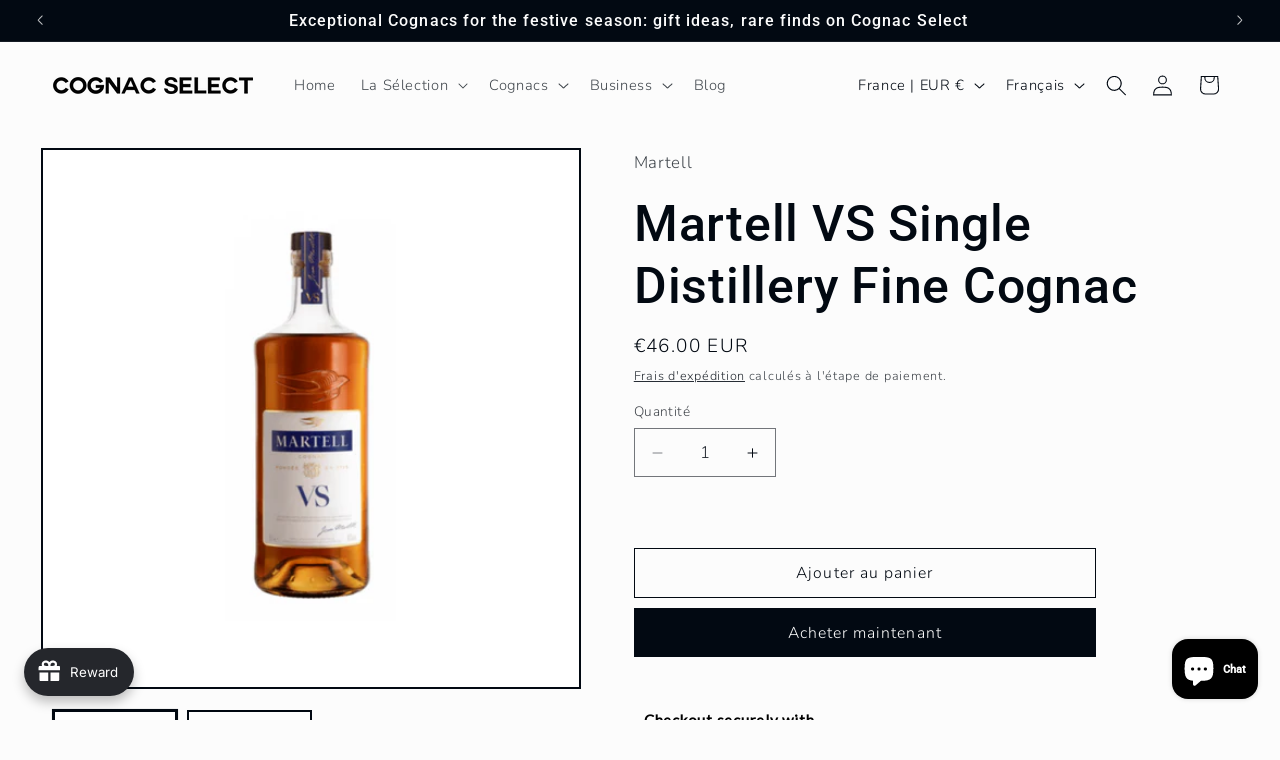

--- FILE ---
content_type: application/javascript
request_url: https://cdn.bogos.io/MzY1MWVhLTAxLm15c2hvcGlmeS5jb20=/freegifts_data_1768565838.min.js
body_size: 29064
content:
eval(function(p,a,c,k,e,d){e=function(c){return(c<a?'':e(parseInt(c/a)))+((c=c%a)>35?String.fromCharCode(c+29):c.toString(36))};if(!''.replace(/^/,String)){while(c--){d[e(c)]=k[c]||e(c)}k=[function(e){return d[e]}];e=function(){return'\\w+'};c=1};while(c--){if(k[c]){p=p.replace(new RegExp('\\b'+e(c)+'\\b','g'),k[c])}}return p}('dJ.dI={"dH":[],"dG":[],"dF":[{"5":dE,"4k":"2e 2d 2c","0":"2e 2d 2c #1","4j":"4i 4h 4g 4f 4e 10%","4d":"4c-dD","4b":[{"1A":"4a","1T":{"5G":{"5":5G,"k":"j:\\/\\/i.h.c\\/s\\/7\\/1\\/g\\/f\\/e\\/7\\/dC.E?v=dB","0":"b 1b 2H b 2i dA\'s F","o":"w-11-x-1O-1w-C-1c-1t","p":"u","t":"b","m":[{"5":dz,"a":"79.9","0":"z y"}],"r":[],"q":"8"},"5F":{"5":5F,"k":"j:\\/\\/i.h.c\\/s\\/7\\/1\\/g\\/f\\/e\\/7\\/w-dy-dx-11-75-dw-dv-dt-ds-dr-dq.G?v=dp","0":"b 1b x 4C 1M F 27\\1s","o":"w-11-x-1O-1w","p":"u","t":"b","m":[{"5":do,"a":"90.9","0":"z y"}],"r":[],"q":"8"},"5E":{"5":5E,"k":"j:\\/\\/i.h.c\\/s\\/7\\/1\\/g\\/f\\/e\\/7\\/5D-5C.K?v=dn","0":"b dm dl 8","o":"w-5D-5C-A","p":"u","t":"b","m":[{"5":dk,"a":"85.9","0":"z y"}],"r":[],"q":"8"},"5B":{"5":5B,"k":"j:\\/\\/i.h.c\\/s\\/7\\/1\\/g\\/f\\/e\\/7\\/w-5A-A.K?v=dj","0":"b di 8","o":"w-5A-A","p":"u","t":"b","m":[{"5":dh,"a":"81.9","0":"z y"}],"r":[],"q":"8"},"5z":{"5":5z,"k":"j:\\/\\/i.h.c\\/s\\/7\\/1\\/g\\/f\\/e\\/7\\/dg.E?v=df","0":"b 2H b x dd dc 4m 8","o":"w-2G-w-by-59-58-A-40","p":"u","t":"b","m":[{"5":db,"a":"da.9","0":"z y"}],"r":[],"q":"8"},"5y":{"5":5y,"k":"j:\\/\\/i.h.c\\/s\\/7\\/1\\/g\\/f\\/e\\/7\\/A-w-M-x-15-2F-2E-70-cl.K?v=d9","0":"b 18 Y F by 1h-4V 4U","o":"w-M-T-C-by-15-2F-2E","p":"u","t":"b","m":[{"5":d8,"a":"2i.9","0":"z y"}],"r":[],"q":"8"},"5x":{"5":5x,"k":"j:\\/\\/i.h.c\\/s\\/7\\/1\\/g\\/f\\/e\\/7\\/5w-5v-5u-5t-5s-5r.E?v=5q","0":"b 18 3I W d7","o":"w-M-1d-J-I-1q-C-1c-1f-1R-1Q-1t","p":"u","t":"8 Z","m":[{"5":d6,"k":"j:\\/\\/i.h.c\\/s\\/7\\/1\\/g\\/f\\/e\\/7\\/5w-5v-5u-5t-5s-5r.E?v=5q","a":"1j.9","0":"d5"},{"5":d4,"k":"j:\\/\\/i.h.c\\/s\\/7\\/1\\/g\\/f\\/e\\/7\\/5p-d3-d2-d1-d0-cZ.E?v=cY","a":"1j.9","0":"cX cW"},{"5":cV,"k":"j:\\/\\/i.h.c\\/s\\/7\\/1\\/g\\/f\\/e\\/7\\/5p-cU-cT-cS-cR-cQ.E?v=cP","a":"1j.9","0":"cO"},{"5":cN,"k":"j:\\/\\/i.h.c\\/s\\/7\\/1\\/g\\/f\\/e\\/7\\/2P-2O-2N-2M-cM.G?v=1G","a":"1j.9","0":"cL"},{"5":cK,"k":"j:\\/\\/i.h.c\\/s\\/7\\/1\\/g\\/f\\/e\\/7\\/2P-2O-2N-2M-cJ.G?v=1G","a":"1j.9","0":"cI"},{"5":cH,"k":"j:\\/\\/i.h.c\\/s\\/7\\/1\\/g\\/f\\/e\\/7\\/2P-2O-2N-2M-cG.G?v=1G","a":"1j.9","0":"cF"},{"5":cE,"k":"j:\\/\\/i.h.c\\/s\\/7\\/1\\/g\\/f\\/e\\/7\\/2a-2L-cD.E?v=1G","a":"1j.9","0":"cC"},{"5":cB,"k":"j:\\/\\/i.h.c\\/s\\/7\\/1\\/g\\/f\\/e\\/7\\/2a-2L-cA.E?v=1G","a":"1j.9","0":"cz"},{"5":cy,"k":"j:\\/\\/i.h.c\\/s\\/7\\/1\\/g\\/f\\/e\\/7\\/2a-2L-cx.E?v=1G","a":"1j.9","0":"cw"}],"r":[],"q":"1a"},"5o":{"5":5o,"k":"j:\\/\\/i.h.c\\/s\\/7\\/1\\/g\\/f\\/e\\/7\\/5m-5l-5k-cv.cu.E?v=ct","0":"b | 2t d\\2s 1b\\/16\\/18","o":"w-2r-2q-11-X-M","p":"u","t":"8 Z","m":[{"5":cs,"a":"45.9","0":"z y"}],"r":[],"q":"1a"},"5n":{"5":5n,"k":"j:\\/\\/i.h.c\\/s\\/7\\/1\\/g\\/f\\/e\\/7\\/5m-5l-5k-cr.cq.E?v=cp","0":"b | 2t d\\2s 1b\\/16","o":"w-2r-2q-11-X","p":"u","t":"8 Z","m":[{"5":co,"a":"25.9","0":"z y"}],"r":[],"q":"1a"},"5j":{"5":5j,"k":"j:\\/\\/i.h.c\\/s\\/7\\/1\\/g\\/f\\/e\\/7\\/w-cn-cm-ck-cj-ci.E?v=ch","0":"b 2b cg\'s V cf","o":"ce-2j-w-1u-cd-v","p":"u","t":"b","m":[{"5":cc,"a":"cb.9","0":"z y"}],"r":[],"q":"8"},"5i":{"5":5i,"k":"j:\\/\\/i.h.c\\/s\\/7\\/1\\/g\\/f\\/e\\/7\\/w-X-x-5h-1N-C-1c-A.G?v=ca","0":"b | 16 x c9 2C Y F","o":"w-X-x-5h-1N-T-C","p":"u","t":"8 Z","m":[{"5":c8,"a":"c7.9","0":"z y"}],"r":[],"q":U},"5g":{"5":5g,"k":"j:\\/\\/i.h.c\\/s\\/7\\/1\\/g\\/f\\/e\\/7\\/w-11-1L-T-C-A.G?v=c6","0":"b | 1b 2z 8 F 27\\1s","o":"11-1L-A-C-1c","p":"c5","t":"8 Z","m":[{"5":c4,"a":"60.9","0":"z y"}],"r":[],"q":U},"5f":{"5":5f,"k":"j:\\/\\/i.h.c\\/s\\/7\\/1\\/g\\/f\\/e\\/7\\/c3-c2-c1-c0-bZ.K?v=bY","0":"b 16 1x 14 13 1q F 2K\\1s 1f 2J 2I","o":"w-X-1d-J-I-1q-C-1c-1f-1R-1Q","p":"u","t":"8 Z","m":[{"5":bX,"a":"98.9","0":"z y"}],"r":[],"q":U},"5e":{"5":5e,"k":"j:\\/\\/i.h.c\\/s\\/7\\/1\\/g\\/f\\/e\\/7\\/w-M-1d-J-I-1q-T-C-by-1R-1Q.G?v=bW","0":"b 18 1x 14 13 1q F 2K\\1s 1f 2J 2I","o":"1t-de-w-M-1r-24-A","p":"u","t":"8 Z","m":[{"5":bV,"a":"bU.9","0":"z y"}],"r":[],"q":U},"5d":{"5":5d,"k":"j:\\/\\/i.h.c\\/s\\/7\\/1\\/g\\/f\\/e\\/7\\/A-w-1i-1d-J-I-1q-C-1c-1f-1R-1Q-bT.G?v=bS","0":"b 1v 1x 14 13 1q F 2K\\1s 1f 2J 2I","o":"w-1i-1d-J-I-1q-1f-1R-1Q-C-1c","p":"u","t":"b","m":[{"5":bR,"a":"bQ.9","0":"z y"}],"r":[],"q":"8"},"5c":{"5":5c,"k":"j:\\/\\/i.h.c\\/s\\/7\\/1\\/g\\/f\\/e\\/7\\/2y-1.E?v=bP","0":"b 2y 1K 2n 8","o":"w-2x-1r-24-A","p":"u","t":"b","m":[{"5":bO,"a":"bN.9","0":"z y"}],"r":[],"q":"8"},"5b":{"5":5b,"k":"j:\\/\\/i.h.c\\/s\\/7\\/1\\/g\\/f\\/e\\/7\\/bM-bL-bK-bJ-bI.E?v=bH","0":"b 1b x bG bF 8 F 27\\1s","o":"w-11-x-bE-bD-A-C-1c","p":"u","t":"b","m":[{"5":bC,"a":"85.9","0":"z y"}],"r":[],"q":"8"},"5a":{"5":5a,"k":"j:\\/\\/i.h.c\\/s\\/7\\/1\\/g\\/f\\/e\\/7\\/bB-bA-bz-bx-bw.E?v=bv","0":"b 2H b by bu bt 8","o":"w-2G-by-59-58-A","p":"u","t":"b","m":[{"5":bs,"a":"br.9","0":"z y"}],"r":[],"q":"8"},"57":{"5":57,"k":"j:\\/\\/i.h.c\\/s\\/7\\/1\\/g\\/f\\/e\\/7\\/bq-bp-bo-bn-bm.E?v=bl","0":"b | b 1v x bk bj-bi 8","o":"w-1i-x-bh-bg-bf-A","p":"u","t":"8 Z","m":[{"5":be,"a":"bd.9","0":"z y"}],"r":[],"q":U},"56":{"5":56,"k":"j:\\/\\/i.h.c\\/s\\/7\\/1\\/g\\/f\\/e\\/7\\/bc-bb-ba-b9-b8.E?v=b7","0":"b 18 by b6 b5 Y F 8","o":"w-x-b4-b3-T-C-A","p":"u","t":"b","m":[{"5":b2,"a":"2i.9","0":"z y"}],"r":[],"q":"8"},"55":{"5":55,"k":"j:\\/\\/i.h.c\\/s\\/7\\/1\\/g\\/f\\/e\\/7\\/b1-54.E-54.E?v=b0","0":"b 1v 8","o":"w-1i-A","p":"u","t":"b","m":[{"5":aZ,"a":"aY.9","0":"23"},{"5":aX,"a":"aW.9","0":"2m"},{"5":aV,"a":"aU.9","0":"22"}],"r":[],"q":"8"},"53":{"5":53,"k":"j:\\/\\/i.h.c\\/s\\/7\\/1\\/g\\/f\\/e\\/7\\/aT-aS-aR-aQ-aP.E?v=aO","0":"b 1M b 8","o":"w-1w-A","p":"u","t":"b","m":[{"5":aN,"a":"3U.9","0":"z y"}],"r":[],"q":"8"},"52":{"5":52,"k":"j:\\/\\/i.h.c\\/s\\/7\\/1\\/g\\/f\\/e\\/7\\/aM-aL-aK-aJ-aI.G?v=aH","0":"b 18 1K 2n 8","o":"w-M-1r-24-A","p":"u","t":"b","m":[{"5":aG,"a":"aF.9","0":"z y"}],"r":[],"q":"8"},"50":{"5":50,"k":"j:\\/\\/i.h.c\\/s\\/7\\/1\\/g\\/f\\/e\\/7\\/aE.G?v=aD","0":"b 1b aC 8","o":"w-11-aB-A","p":"u","t":"b","m":[{"5":aA,"a":"3Y.9","0":"z y"}],"r":[],"q":"8"},"4Z":{"5":4Z,"k":"j:\\/\\/i.h.c\\/s\\/7\\/1\\/g\\/f\\/e\\/7\\/az-ay-ax-aw-av.E?v=au","0":"b 16 8","o":"w-X-at-A","p":"u","t":"b","m":[{"5":as,"a":"66.9","0":"z y"}],"r":[],"q":"8"},"4Y":{"5":4Y,"k":"j:\\/\\/i.h.c\\/s\\/7\\/1\\/g\\/f\\/e\\/7\\/ar-aq-ap-ao-am.E?v=al","0":"b 1b ak aj 8","o":"11-A","p":"u","t":"b","m":[{"5":ai,"a":"35.9","0":"z y"}],"r":[],"q":"8"},"4X":{"5":4X,"k":"j:\\/\\/i.h.c\\/s\\/7\\/1\\/g\\/f\\/e\\/7\\/w-11-1L-C-1c-ah-ag-af-ae-ad.G?v=ac","0":"8 b 1b 2z Y F","o":"w-11-2G-w-2i-ab-C-1t","p":"u","t":"b","m":[{"5":aa,"a":"69.9","0":"z y"}],"r":[],"q":"8"},"4W":{"5":4W,"k":"j:\\/\\/i.h.c\\/s\\/7\\/1\\/g\\/f\\/e\\/7\\/a9.G?v=a8","0":"b 2A 18 a7 Y F by 1h-4V 4U","o":"w-Q-M-a6-T-C-by-15-2F-2E","p":"u","t":"b","m":[{"5":a5,"a":"a4.9","0":"z y"}],"r":[],"q":"8"},"4T":{"5":4T,"k":"j:\\/\\/i.h.c\\/s\\/7\\/1\\/g\\/f\\/e\\/7\\/a3-a2-a1-a0-9Z.G?v=9Y","0":"b 16 Y F by 9X 1M","o":"w-X-T-C-by-1O-1w","p":"u","t":"b","m":[{"5":9W,"a":"9V.9","0":"z y"}],"r":[],"q":"8"},"4S":{"5":4S,"k":"j:\\/\\/i.h.c\\/s\\/7\\/1\\/g\\/f\\/e\\/7\\/w-M-1d-J-I-W-Q-1P-1g-by-1F-1E-4P.K?v=9U","0":"b 18 1x 14 13 W Q 2h 1g by 2g 2f","o":"w-M-1d-J-I-W-Q-1P-1g-by-1F-1E","p":"u","t":"b","m":[{"5":9T,"a":"4A.9","0":"z y"}],"r":[],"q":"8"},"4R":{"5":4R,"k":"j:\\/\\/i.h.c\\/s\\/7\\/1\\/g\\/f\\/e\\/7\\/9S.G?v=9R","0":"b 16 1x 14 13 W Q 2h 1g by 2g 2f","o":"9Q-9P-9O-9N-26","p":"u","t":"b","m":[{"5":9M,"a":"98.9","0":"z y"}],"r":[],"q":"8"},"4Q":{"5":4Q,"k":"j:\\/\\/i.h.c\\/s\\/7\\/1\\/g\\/f\\/e\\/7\\/w-1i-1d-J-I-W-Q-1P-1g-by-1F-1E-4P.K?v=9L","0":"b 1v 1x 14 13 W Q 2h 1g by 2g 2f","o":"w-1i-1d-J-I-W-Q-1P-1g-by-1F-1E","p":"u","t":"b","m":[{"5":9K,"a":"9J.9","0":"z y"}],"r":[],"q":"8"},"4O":{"5":4O,"k":"j:\\/\\/i.h.c\\/s\\/7\\/1\\/g\\/f\\/e\\/7\\/A-w-X-1d-J-I-1g-C-1c-1f-1F-1E-3w.G?v=9I","0":"b 16 1x 14 13 W Q 2h 1g by 2g 2f","o":"w-X-1d-J-I-W-Q-1P-1g-by-1F-1E-1t","p":"u","t":"b","m":[{"5":9H,"a":"95.9","0":"z y"}],"r":[],"q":"8"},"4N":{"5":4N,"k":"j:\\/\\/i.h.c\\/s\\/7\\/1\\/g\\/f\\/e\\/7\\/4M-4L-4K-4J-4I.G?v=2D","0":"b 18 by 9G 9F","o":"w-M-by-4H-4G","p":"u","t":"b","m":[{"5":9E,"k":"j:\\/\\/i.h.c\\/s\\/7\\/1\\/g\\/f\\/e\\/7\\/4M-4L-4K-4J-4I.G?v=2D","a":"4F.9","0":"9D\\/4E"},{"5":9C,"k":"j:\\/\\/i.h.c\\/s\\/7\\/1\\/g\\/f\\/e\\/7\\/w-M-by-4H-4G.K?v=2D","a":"4F.9","0":"9B\\/4E"}],"r":[],"q":"8"},"4D":{"5":4D,"k":"j:\\/\\/i.h.c\\/s\\/7\\/1\\/g\\/f\\/e\\/7\\/w-X-1O-1w-C-9A-9z-9y-9x-9w.K?v=9v","0":"b V.S.O.P x 4C 1M \\4x Y F 9u 8","o":"w-X-T-C-by-1O-1w-1t","p":"u","t":"b","m":[{"5":9t,"a":"4w.9","0":"z y"}],"r":[],"q":"8"},"4B":{"5":4B,"k":"j:\\/\\/i.h.c\\/s\\/7\\/1\\/g\\/f\\/e\\/7\\/w-M-x-2B-1N-T-C-A.K?v=9s","0":"b 18 x 4y 2C Y F 8","o":"w-M-x-2B-1N-T-C-A","p":"u","t":"b","m":[{"5":9r,"a":"4A.9","0":"z y"}],"r":[],"q":"8"},"4z":{"5":4z,"k":"j:\\/\\/i.h.c\\/s\\/7\\/1\\/g\\/f\\/e\\/7\\/9q-9p.G?v=9o","0":"b 16 \\9n 4y 2C \\4x Y F 8","o":"w-X-2B-1N-T-C-A","p":"u","t":"b","m":[{"5":9m,"a":"4w.9","0":"z y"}],"r":[],"q":"8"},"4v":{"5":4v,"k":"j:\\/\\/i.h.c\\/s\\/7\\/1\\/g\\/f\\/e\\/7\\/w-M-9l-9k-9j-9i.3q?v=9h","0":"b 18 9g 9f 8","o":"w-M-9e-9d-A","p":"u","t":"b","m":[{"5":9c,"a":"9b.9","0":"z y"}],"r":[],"q":"1a"},"4u":{"5":4u,"k":"j:\\/\\/i.h.c\\/s\\/7\\/1\\/g\\/f\\/e\\/7\\/w-X-1d-J-I-W-Q-1l-H-A.K?v=9a","0":"b 16 1m 14 13 H Y F","o":"w-X-1e-J-I-H-T-C","p":"u","t":"b","m":[{"5":99,"a":"92.9","0":"z y"}],"r":[],"q":"8"},"4t":{"5":4t,"k":"j:\\/\\/i.h.c\\/s\\/7\\/1\\/g\\/f\\/e\\/7\\/A-w-M-97-an-96-H-C-1c-3p-94-93.E?v=91","0":"b 18 1m 14 13 H Y F","o":"w-M-1e-J-I-H-T-C","p":"u","t":"b","m":[{"5":8Z,"a":"8Y.9","0":"z y"}],"r":[],"q":"8"},"4s":{"5":4s,"0":"b 1M 1m 14 13 H Y F","o":"w-1w-1e-J-I-H-T-C","p":"u","t":"b","m":[{"5":8X,"a":"8W.9","0":"z y"}],"r":[],"q":"8"},"4r":{"5":4r,"k":"j:\\/\\/i.h.c\\/s\\/7\\/1\\/g\\/f\\/e\\/7\\/8V.G?v=8U","0":"b 1v 1m 14 13 H Y F","o":"w-1i-1e-J-I-H-T-C","p":"u","t":"b","m":[{"5":8T,"a":"8S.9","0":"z y"}],"r":[],"q":"8"},"4q":{"5":4q,"k":"j:\\/\\/i.h.c\\/s\\/7\\/1\\/g\\/f\\/e\\/7\\/8R-8Q-8P-8O-8N.G?v=8M","0":"b 2A 1V F 1m 14 13 H Y F","o":"w-Q-1l-C-1e-J-I-H-T-C","p":"u","t":"b","m":[{"5":8L,"a":"8K.9","0":"z y"}],"r":[],"q":"8"},"4p":{"5":4p,"k":"j:\\/\\/i.h.c\\/s\\/7\\/1\\/g\\/f\\/e\\/7\\/8J.G?v=8I","0":"b 1v x 8H 4o","o":"w-1i-x-8G-4o","p":"u","t":"b","m":[{"5":8F,"a":"8E.9","0":"z y"}],"r":[],"q":"8"},"4n":{"5":4n,"k":"j:\\/\\/i.h.c\\/s\\/7\\/1\\/g\\/f\\/e\\/7\\/8D.K?v=8C","0":"b 1v 1C: 2A 12 8B 4m","o":"w-1i-1k-Q-12-8A-8z","p":"u","t":"b","m":[{"5":8y,"a":"8x.9","0":"z y"}],"r":[],"q":"8"},"4l":{"5":4l,"k":"j:\\/\\/i.h.c\\/s\\/7\\/1\\/g\\/f\\/e\\/7\\/w-11-1L-T-C-A.K?v=8w","0":"b 1b 2z Y F 8","o":"w-11-1L-T-C-A","p":"u","t":"b","m":[{"5":8v,"a":"75.9","0":"z y"}],"r":[],"q":"8"}},"3n":"3m"}],"1S":{"3l":"3k","3j":{"1A":"3i","1T":20,"p":1z,"3h":2,"3g":[]},"1S":[{"5":8u,"0":"b 8t 3H","o":"w-8s-8r","2k":1,"m":[{"5":8q,"a":"42.9","0":"6","1B":U}],"1B":U},{"5":3f,"0":"B | 3e 3d 3c","o":"3b-2l","2k":1,"m":[{"5":3a,"a":"30.9","0":"6","1B":U}],"1B":U}]},"39":{"38":1z,"37":U,"36":"34"},"33":"H-32-31:29:48.2Z","2Y":U,"2X":U,"1A":"2W","2V":{"2U":{"2T":1z},"2S":{"2j":1y,"2R":1y,"2Q":1y}}},{"5":8p,"4k":"2e 2d 2c","0":"2e 2d 2c #1","4j":"4i 4h 4g 4f 4e 10%","4d":"4c-8o","4b":[{"1A":"4a","1T":{"47":{"5":47,"k":"j:\\/\\/i.h.c\\/s\\/7\\/1\\/g\\/f\\/e\\/7\\/A-D-1W-8n-A.G?v=8m","0":"B 3t 8","o":"D-1W-A","p":"u","t":"B","m":[{"5":8l,"a":"69.9","0":"22"},{"5":8k,"a":"17.9","0":"23"}],"r":[],"q":"8"},"44":{"5":44,"k":"j:\\/\\/i.h.c\\/s\\/7\\/1\\/g\\/f\\/e\\/7\\/D-28-2x.K?v=8j","0":"B 3R 2y 8","o":"D-28-2x-A","p":"u","t":"B","m":[{"5":8i,"a":"8h.9","0":"z y"}],"r":[],"q":"8"},"43":{"5":43,"k":"j:\\/\\/i.h.c\\/s\\/7\\/1\\/g\\/f\\/e\\/7\\/D-M-1D-1u-2w-2v-A.K?v=8g","0":"B | 2u 2b N\\8f Y \\1J 16","o":"D-1D-1u-n-4-T-C","p":"u","t":"8 Z","m":[{"5":8e,"a":"3K.9","0":"z y"}],"r":[],"q":"1a"},"41":{"5":41,"k":"j:\\/\\/i.h.c\\/s\\/7\\/1\\/g\\/f\\/e\\/7\\/D-M-1D-1u-2w-2v-8d-8c-8b-8a-89.K?v=88","0":"B | 2u 2b N\\86 Y \\1J","o":"D-1D-1u-n-3-T-C-40","p":"u","t":"8 Z","m":[{"5":84,"a":"83.9","0":"z y"}],"r":[],"q":U},"3Z":{"5":3Z,"k":"j:\\/\\/i.h.c\\/s\\/7\\/1\\/g\\/f\\/e\\/7\\/A-D-1o-1n-82-80-7Z.7Y-7X.c-7W.G?v=7V","0":"B | 1Y 1X","o":"D-1o-1n","p":"u","t":"8 Z","m":[{"5":7U,"a":"19.9","0":"23"},{"5":7T,"a":"3Y.9","0":"2m"},{"5":7S,"a":"7R.9","0":"22"},{"5":7Q,"a":"7P.9","0":"7O"}],"r":[],"q":"1a"},"3X":{"5":3X,"k":"j:\\/\\/i.h.c\\/s\\/7\\/1\\/g\\/f\\/e\\/7\\/D-M-1D-1u-2w-2v-7N-7M-7L-7K-7J.K?v=7I","0":"B | 2u 2b N\\7H Y \\1J","o":"D-1D-1u-n-2-T-C","p":"u","t":"8 Z","m":[{"5":7G,"a":"7F.9","0":"z y"}],"r":[],"q":U},"3W":{"5":3W,"k":"j:\\/\\/i.h.c\\/s\\/7\\/1\\/g\\/f\\/e\\/7\\/2a-7E-7D.E?v=7C","0":"B | 2t d\\2s 1b, 16, 18","o":"D-2r-2q-11-X-M","p":"u","t":"8 Z","m":[{"5":7B,"a":"49.9","0":"z y"}],"r":[],"q":"1a"},"3V":{"5":3V,"k":"j:\\/\\/i.h.c\\/s\\/7\\/1\\/g\\/f\\/e\\/7\\/D-1o-1n-1r-A.K?v=7A","0":"B 1Y 1X 1K","o":"D-1o-1n-1r","p":"u","t":"B","m":[{"5":7z,"a":"3U.9","0":"z y"}],"r":[],"q":"8"},"3T":{"5":3T,"k":"j:\\/\\/i.h.c\\/s\\/7\\/1\\/g\\/f\\/e\\/7\\/D-1p-de-15-D-1k-7y-C-A.K?v=7x","0":"L\'21 de 1h B - 1C F - 1U du 7w","o":"1t-de-D-1p-de-15-D-2p-du-2o-de-28","p":"u","t":"B","m":[{"5":7v,"a":"7u.9","0":"z y"}],"r":[],"q":"8"},"3S":{"5":3S,"k":"j:\\/\\/i.h.c\\/s\\/7\\/1\\/g\\/f\\/e\\/7\\/D-1p-de-15-D-2p-du-2o-A.K?v=7t","0":"B L\'1I de 1h B - R\\7s du 7r de 3R","o":"1p-de-15-D-2p-du-2o-de-28","p":"u","t":"B","m":[{"5":7q,"a":"7p.9","0":"z y"}],"r":[],"q":"8"},"3Q":{"5":3Q,"k":"j:\\/\\/i.h.c\\/s\\/7\\/1\\/g\\/f\\/e\\/7\\/D-1o-1n-T-C-by-3P-3O-A.G?v=7o","0":"B 1Y 1X F 27\\1s 1f 7n 7m\\7l 8","o":"D-1o-1n-C-1c-1f-3P-3O-A","p":"u","t":"8 Z","m":[{"5":7k,"a":"7j.9","0":"z y"}],"r":[],"q":U},"3N":{"5":3N,"k":"j:\\/\\/i.h.c\\/s\\/7\\/1\\/g\\/f\\/e\\/7\\/7i-7h-7g-7f-7e.E?v=7d","0":"B 1K 7c 7b 8","o":"D-1r-7a-78-A","p":"u","t":"B","m":[{"5":77,"a":"76.9","0":"z y"}],"r":[],"q":"8"},"3M":{"5":3M,"k":"j:\\/\\/i.h.c\\/s\\/7\\/1\\/g\\/f\\/e\\/7\\/74-73-72-71-6Z.E?v=6Y","0":"B | L\'21 de 1h B 8","o":"D-1p-de-15-D-A","p":"u","t":"8 Z","m":[{"5":6X,"a":"6W.9","0":"z y"}],"r":[],"q":U},"3L":{"5":3L,"k":"j:\\/\\/i.h.c\\/s\\/7\\/1\\/g\\/f\\/e\\/7\\/6V-6U-6T-6S-6R.E?v=6Q","0":"B 18 1K 2n 8","o":"D-M-1r-24-A","p":"u","t":"B","m":[{"5":6P,"a":"25.9","0":"23"},{"5":6O,"a":"3K.9","0":"2m"},{"5":6N,"a":"6M.9","0":"22"},{"5":6L,"a":"6K.9","0":"6J"}],"r":[],"q":"8"},"3J":{"5":3J,"k":"j:\\/\\/i.h.c\\/s\\/7\\/1\\/g\\/f\\/e\\/7\\/6I-6H-6G-6F-6E.E?v=6D","0":"B 6C 6B 3I 3H","o":"D-6A-2l-6z","p":"u","t":"B","m":[{"5":6y,"a":"87.9","0":"z y"}],"r":[],"q":"8"},"3G":{"5":3G,"k":"j:\\/\\/i.h.c\\/s\\/7\\/1\\/g\\/f\\/e\\/7\\/6x.E?v=6w","0":"B 16 8","o":"D-X-A","p":"u","t":"B","m":[{"5":6v,"a":"65.9","0":"z y"}],"r":[],"q":"8"},"3F":{"5":3F,"k":"j:\\/\\/i.h.c\\/s\\/7\\/1\\/g\\/f\\/e\\/7\\/6u-6t-6s-6r-6q.E?v=6p","0":"B 1b 6o 6n 6m 8","o":"D-11-6l-6k-6j-A","p":"u","t":"B","m":[{"5":6i,"a":"46.9","0":"z y"}],"r":[],"q":"8"},"3E":{"5":3E,"k":"j:\\/\\/i.h.c\\/s\\/7\\/1\\/g\\/f\\/e\\/7\\/3B-D-l-1I-de-15-1Z-C-1k-1H-du-3D.G?v=6h","0":"B L\'21 de 1h 3A - \\1J 1C - 1U du 6g","o":"D-1p-de-15-1Z-C-1k-1H-du-3D","p":"u","t":"B","m":[{"5":6f,"a":"3y.9","0":"z y"}],"r":[],"q":"8"},"3C":{"5":3C,"k":"j:\\/\\/i.h.c\\/s\\/7\\/1\\/g\\/f\\/e\\/7\\/3B-D-l-1I-de-15-1Z-C-1k-1H-du-3z.G?v=6e","0":"B L\'21 de 1h 3A - \\1J 1C - 1U du 6d","o":"D-1p-de-15-1Z-C-1k-1H-du-3z","p":"u","t":"B","m":[{"5":6c,"a":"3y.9","0":"z y"}],"r":[],"q":"8"},"3x":{"5":3x,"k":"j:\\/\\/i.h.c\\/s\\/7\\/1\\/g\\/f\\/e\\/7\\/6b-6a-68-67-64-63.K?v=62","0":"B | L\'1I 61 de 1h B - 1C F","o":"D-1p-3w-de-15-D-1k-C","p":"u","t":"8 Z","m":[{"5":5Z,"a":"3o.9","0":"z y"}],"r":[],"q":"1a"},"3v":{"5":3v,"k":"j:\\/\\/i.h.c\\/s\\/7\\/1\\/g\\/f\\/e\\/7\\/D-1o-1n-1e-J-I-W-Q-1l-H-A.K?v=5Y","0":"B 1Y 1X 1m 14 13 W Q 1V H 8","o":"D-1o-1n-1e-J-I-W-Q-1l-H-A","p":"u","t":"B","m":[{"5":5X,"a":"5W.9","0":"z y"}],"r":[],"q":"1a"},"3u":{"5":3u,"k":"j:\\/\\/i.h.c\\/s\\/7\\/1\\/g\\/f\\/e\\/7\\/D-1W-1e-J-I-W-Q-1l-H-A.K?v=5V","0":"B 3t 1m 14 13 W Q 1V H 8","o":"D-1W-1e-J-I-W-Q-1l-H-A","p":"u","t":"B","m":[{"5":5U,"a":"5T.9","0":"z y"}],"r":[],"q":"1a"},"3s":{"5":3s,"k":"j:\\/\\/i.h.c\\/s\\/7\\/1\\/g\\/f\\/e\\/7\\/D-X-1e-J-I-W-Q-1l-H-A.K?v=5S","0":"B 16 1m 14 13 W Q 1V H 8","o":"D-X-1e-J-I-W-Q-1l-H-A","p":"u","t":"B","m":[{"5":5R,"a":"95.9","0":"z y"}],"r":[],"q":"1a"},"3r":{"5":3r,"k":"j:\\/\\/i.h.c\\/s\\/7\\/1\\/g\\/f\\/e\\/7\\/5Q-5P-5O-5N.3q?v=5M","0":"B L\\5L de 1h 1C F H : 1U du 5K","o":"l-1I-de-15-D-1k-C-H-1H-du-3p","p":"u","t":"B","m":[{"5":5J,"a":"3o.9","0":"z y"}],"r":[],"q":"1a"}},"3n":"3m"}],"1S":{"3l":"3k","3j":{"1A":"3i","1T":20,"p":1z,"3h":2,"3g":[]},"1S":[{"5":3f,"0":"B | 3e 3d 3c","o":"3b-2l","2k":1,"m":[{"5":3a,"a":"30.9","0":"6","1B":U}],"1B":U}]},"39":{"38":1z,"37":U,"36":"34"},"33":"H-32-31:49:51.2Z","2Y":U,"2X":U,"1A":"2W","2V":{"2U":{"2T":1z},"2S":{"2j":1y,"2R":1y,"2Q":1y}}}],"5I":[],"5H":[]};',62,852,'title|||||id||files|Cognac|00|price|Hennessy|com||8668|4984|0864|shopify|cdn|https|image||variants||handle|status|product_type|product_tag||vendor|ACTIVE||hennessy||Title|Default|cognac|Martell|edition|martell|png|Edition|jpg|2026|year|new|webp||xo||||the|||limited|null||of|vsop|Limited|Select||vs||Year|New|jean|VSOP||XO||Spiritueux|VS|limitee|lunar|chinese|par|2025|Jean|paradis|400|zodiac|horse|Chinese|bleu|cordon|lor|2024|extra|u00e9e|copie|master|Paradis|james|Lunar|true|false|type|thumbnail|Zodiac|cellar|qiu|shuting|1741599266|assemblage|or|u00c9dition|Extra|gold|James|wang|lebron|snake|yongliang|yang|products|value|Assemblage|Horse|noblige|Bleu|Cordon|martel||Or|700ml|50ml|old|||Limit|chanteloup||Photoroom|Master|Together|Bought|Frequently|Qiu|Shuting|Snake|300|order|quantity|swift|350ml|Old|chateau|reserve|decouverte|coffret|u00e9couverte|Coffret|Cellar|n2|creation|xxo|XXO|Gold|The|jackson|Wang|1740736796|othoniel|michel|richard|Richard|Yongliang|Yang|limit|20240708|desk|sop2|henn|66acf1bd1479b98e3e9401c2_ko|shipping|product|combinations|enabled|custom_code|shopify_discount_settings|fbt|sub_conditions|end_time|000000Z||14T19|01|start_time|any||set_discount_current_item|quantity_current_item|show_quantity_input|advances|49551487369564|tulipes|SWIFT|Tulipes|Verres|9642482696540|other_currencies|minimum_products|percentage|discount|manual|method|include|filter_option|10975|cheval|avif|15337804464476|15321720160604|Noblige|15321716556124|15321711444316|serpent|14832493494620|9400|lapin|Martel|spiritueux|14752550158684|tigre|14752535806300|9642504585564|9642504323420|Drink|Spirit|9642504028508|125|9642503831900|9642503471452|9642503274844|darre|vincent|9642485023068|Chanteloup|9642481746268|9642478043484|255|9642472702300|9642470801756|9642468966748|110|9642467393884|copy|9642467164508||9642466935132|9642466509148|||9642466181468|||variants_ids|trigger|BOGOS|code|to|up|save|and|Purchase|description|name|15376013918556|Collection|15376007823708|300cl|15376005333340|15375566373212|15375486353756|15375470100828|15375463940444|15375461319004|15348553056604|109|u2013|Jackson|15348285407580|330|15348189790556|LeBron|15249514463580|Green|1425|zumbrunn|florian|e8ef70e20805|ab75|493c|650c|hennessyxoflorian_eb9c027d|14906185580892|14876473590108|_1|14850984247644|14850979561820|14850977628508|14808461115740|Othoniel|Michel|14756303339868|9670613598556|9642508321116|9642507993436|9642507731292||9642507600220|9642507370844|PhotoRoom|9642507010396|9642506846556|9642506682716|libeskind|daniel|9642506387804|9642488725852|9642485875036|9642485580124|9642485449052|9642485252444|9642482434396|team|9642477486428|9642476732764|05|plan_2024|ProjetSupprimerunarriere|9642470441308|9642470048092|rn|1741599268|ef02d822b861|a147|44e8|4a2e|editor_output_a96c8c78|background|9642468671836|9642465919324|9642465460572|classivm|9642464969052|white|pure|9642464739676|9642463560028|9642463199580|boosters|discounts|56183527014748|Cheval|u2019Or|1765272037|700x1034|HORSE|COLLECTION|26_ZODIAC|56093558505820|1764411902|105|56093547102556|1764411496|269|56093510500700|1764411075|53745009033564||Serpent|1736159825|fd85c27ce106|befd|||41e3|3384||MARTELL_LOR_SNAKE_KV_JPG_16x9_9a025d61|PreviewLarge|53398744170844|Lapin|1736268004|53398721593692|Tigre|1736268039|49551540814172|fine|distillery|single|Fine|Distillery|Single|1729065916|691b8c4196f3|b598|4b3d|1492|NewProject_1_6_2fd52dc2|49551539831132|1729065908|NewProject_1_4|49551539044700|spirit|blue|Swift|Blue|1729065901|b836ea0655fb|8fa4|4515|d192|NewProject_1_3d156b15|1500ml|460|49551538585948|229|49551538553180|49551538520412|49551538487644|1729065894|0147d9b95be4|9dc1|41ba|407e|NewProject_1_2_d79e6096|3957|49551537144156|1729065886|adb84c53b2cd||a479|46d4|efae|NewProject_1_8_671793da||539|49551536521564|decanter||cohiba|Decanter|Cohiba|1729065879|c029f23d5253|8a93|49a4|e34e|NewProject_1_5c36e5da|271|49551489532252|u00e9|Darr|Vincent|1729065120|8500|49551485469020|Chateau|u00e9serve|1729065075|10175|49551480881500|Dragon|1729065019|dragon|49551471640924|1729064937|49551468724572|1739381265|151843|20250131|214|49551466037596|u00b02|1739381240|a059a5793b4c|ad22|4a75|922c|cognac_c536daed|3000ml|800|49551464366428|189|49551464268124|49551464300892|49551464333660|1739381220|ov102014|vins|odyssee|www|etui||70cl|298|49551464104284||u00b03||1739381212|6af5d3c8865c|b665|47eb|180e|cognac_9079487f|49551463973212|u00b04|1739381206|499|49551463711068|1739381201|53392780198236|53392780165468|1739381198|napoleon|Fc6R19|7690|49551487238492|drink|long|Long|9642482499932|56410028212572|1767866928|1950|56409960907100|collection|miniatures|Miniatures|1767866200|67978_A011729_main_image_20251127100124|20900|56409936462172|loewe|Loewe|1767865840|Hennessy_Paradis_x_Loewe|35000|56405654143324|1767806686|b90a177f0b07|a7f1|423b|38c9|images_515f911a|2100|56405259747676|1767801340|Hennessy_Paradis_Chinese_New_Year_2026_Limited_Edition|154|56405125857628|297|56405007630684||1767800664||zhen|xu||chinois|nouvel||56404987445596|1767800156|639|56219187872092|carafe|la|Carafe|La|1765558334|2000|whitebackground|front|lacarafe|56218353697116|u00d7|1765549932|e1759239350888|hennessy_maf_2025_vsop|56218038534492|1765546556|55680938541404|Collector|1760024688|db3b4f64cbc7|9b38|4890|5fb2|cognac_bf39ff50|Pink|54065744019804|Yellow|54065743987036|Zumbrunn|Florian|53922034909532|1740736956|2299|53825869480284|1737190371|53825830584668|_09|18janv|titre|sans|1740564079|Hennessy_VSOP_Lunar_New_Year_of_the_Snake_2025_by_Shuting_Qiu|53825797423452|1737475102|140|53617489609052|Lebron|1740737058|9b61e1c84eb3|9d8d|40e0|e2b5|800x_c0c639b6|40000|53411263512924|masterpiece|Masterpiece|1731093910|4a9f0a1b94dd46c4c3a98c1eae0fc458|49636463280476|founders|1730278229|b0d0ff92a351|b35b|4076|4057|cognac_38d6a63c|49551549202780|Special|Very|1729066011|17dbd3ab2d8a||9f91|469c|6f3f|NewProject_2_a56470b6|49551548481884|privilege|1729066003|6e3c9c98aeb8|a524|4e5c|0f1b|NewProject_2_4a5e5136|49551548154204|black|Black|1729065997|NewProject|250|49551547990364|1765962609|21ad5c77b6bf|aa55|457b|a66c|2212_xo_bottle_front_2000x2000_c1ed70d6|49551546646876|1729065988|bd3488d47fb6|b837|4899|edb2|NewProject_f37d1340|1219|49551545860444|660|49551545827676|169|49551545794908|1729065981|Img_2023_12_22_10_45_19|49551545631068|jones|kim|Jones|Kim|1729065976|ec0a0b45e8bb|9366|4e60|6f0d|NewProject_1_6e1feea5|11400|49551545467228|ming|pei|yan|Ming|Pei|Yan|1729065972|6d2b0eac716e|800b|435f|4dc6|NewProject_bf741486|8619|49551544746332|Libeskind|Daniel|1729065965|0e29afcef9d9|b756||444c|9ac4|NewProject_3_ee5604c6|49551495201116|ashpool|stephane|Ashpool|Stephane|1729065217|5f71f331c14a|b26b|4312|6d7a|NewProject_1_6c3417a6|935|49551490613596|1729065144|11495|49551490122076|1729065135|dragon_1|343|49551490089308|1729065130|49551489859932|1729065125|790ad53e6347|aadf|4f7e|8bf5|SPHENVSOPCNY24_1_1500x_606fbd27|49551487172956|DRAFT|1729065086|102|49551480160604|Team|1729065012|119|49551479177564|blenders|pre|50cl|Blender|1729065004|ea0f933f59be|a660|44d5||4c74|masterblender5_484a1402|49551468364124|1739381262|209Z|24T09_20_54|49551467872604|1739381261|160Z|24T09_24_53|Harrods|160352|49551465873756|Shenzhen|160326|49551465840988|Shanghai|160258|49551465808220|Singapore|6_2|54093405880668|Macau|6_40|54093405847900|Taipei|6_3|54093405815132|Hainan|1741599310|d14692ff8a42|8aa6|4dc7|2f33|image_picker_lib_temp_b782e356|54093405782364|Kong|Hong|1741599319|688366849503|90eb|434d|8610|image_picker_lib_temp_b1c75c27|54093405749596|Paris|49551465775452|Travel|49551462433116|1739381188|48000|49551461187932|Exclusive|Berluti||1739381176|visual_product_berluti|49551459909980|Classivm|1739381163|49551459680604|White|Pure|1739381160|49551457026396|1739381125|9e626ec0281f|8e3d|450d|edce||front_2000x2000_d8ab0dd2|nk|lebronjames|led|49551455846748|Founder|1740564007|Hennessy_VS_Richard_Hennessy_300_Founder_s_Edition|FfxL37|7689|upsells|bundles|offers|fgData|window'.split('|'),0,{}))
;/* END_FG_DATA */ 
 "use strict";(()=>{window.fgGiftIcon=typeof fgGiftIcon=="string"&&fgGiftIcon;window.fgWidgetIconsObj=typeof fgWidgetIconsObj<"u"&&fgWidgetIconsObj;window.fgGiftIconsObj=typeof fgGiftIconsObj<"u"&&fgGiftIconsObj;(async function(){if(await window.initBOGOS_HEADLESS?.(),window.BOGOS_CORE??={env:{},helper:{},variables:{}},window.SECOMAPP??={current_template:"none",current_code:void 0,freegiftProxy:"/apps/secomapp_freegifts_get_order?ver=3.0",bogosCollectUrl:void 0,bogosIntegrationUrl:void 0,offer_codes:[],customer:{tags:[],orders:[],last_total:0,freegifts:[],freegifts_v2:[]},activateOnlyOnePromoCode:!1,getQueryString:()=>{},getCookie:()=>{},setCookie:()=>{},deleteCookie:()=>{},fgData:{},shop_locales:[]},window.FGSECOMAPP={...window.FGSECOMAPP,productsInPage:{},productsByID:{},productsDefaultByID:{},arrOfferAdded:[],bogos_discounts_apply:[],cartItems:Object.values(window.Shopify?.cartItems??{}),SHOPIFY_CART:SECOMAPP.SHOPIFY_CART??{item_count:0},offers:[],bundles:[],upsells:[],discounts:[]},window.BOGOS??={block_products:{}},window.Shopify=window.Shopify||{},window.ShopifyAPI=window.ShopifyAPI||{},window.fgData={...window.fgData,...SECOMAPP.fgData,offers:window.fgData?.offers??[],bundles:window.fgData?.bundles??[],upsells:window.fgData?.upsells??[]},window.fgData?.appearance?.gift_icon?.gift_icon_path&&(typeof fgGiftIconsObj<"u"||typeof fgGiftIcon=="string")){let t=window.fgData.appearance.gift_icon.shopify_gift_icon_path;window.fgData.appearance.gift_icon.gift_icon_path=fgGiftIconsObj[t]??(fgGiftIcon||t)}if(window.fgData?.appearance?.today_offer?.shopify_widget_icon_path&&typeof fgWidgetIconsObj<"u"){let t=window.fgData.appearance.today_offer.shopify_widget_icon_path;window.fgData.appearance.today_offer.widget_icon_path=fgWidgetIconsObj[t]??t}FGSECOMAPP.fgSettings=window.fgData?.settings??{},FGSECOMAPP.fgAppearance=window.fgData?.appearance??{},FGSECOMAPP.fgTranslation=window.fgData?.translation??{},FGSECOMAPP.fgIntegration=window.fgData?.integration??{},FGSECOMAPP.fgIntegration={...FGSECOMAPP.fgIntegration,theme:{pubsub:!1}},FGSECOMAPP.storefront={...window.fgData?.storefront},FGSECOMAPP.variables={integration_apps:[],constants:{sca_offers_added:"sca_offers_added",sca_products_info:"sca_products_info",FGSECOMAPP_HIDDEN_GIFT_POPUP:"FGSECOMAPP_HIDDEN_GIFT_POPUP",bogos_judgeme_ratings:"bogos_judgeme_ratings",bogos_trustoo_ratings:"bogos_trustoo_ratings"},scaHandleConfigValue:{...Shopify?.scaHandleConfigValue},isCheckout:!1,isHeadless:window.BOGOS_CORE?.env?.is_headless??!1,RATE_PRICE:window.BOGOS_CORE?.env?.is_headless?1:100,isCartPage:window.location.href.includes("/cart"),textView:{},sca_fg_codes:[],Shopify:{...window.Shopify,sca_fg_price:Shopify?.sca_fg_price??"discounted_price",...SECOMAPP.variables,...window.BOGOS,market:SECOMAPP.market,locale:Shopify?.locale??SECOMAPP.variables.language?.toLowerCase()}},FGSECOMAPP.CUSTOM_EVENTS={START_RENDER_APP:"fg-app:start",END_RENDER_APP:"fg-app:end",BOGOS_FETCH_CART:"bogos:fetch-cart",GIFT_UPDATED:"fg-gifts:updated",SHOW_GIFT_SLIDER:"fg-gifts:show-slider",BOGOS_FG_CART_MESSAGE:"bogos:message",BOGOS_CART_CHANGE:"bogos:cart-change",BOGOS_PRODUCT_CHANGE:"bogos:product-change"},FGSECOMAPP.helper={Glider:window.Glider||function(){console.warn("BOGOS track: Glider not found")},reRenderCartCustom:Shopify?.reRenderCartCustom??void 0};let q={JUDGEME_STAR_RATING_PREVIEW_BADGE:`<div class="bogos-judgeme-integration-review-widget" data-bogos-product-id="{{ bogos_product_id }}">
                <div style='display:none' class='jdgm-prev-badge' data-average-rating="{{ judgeme_average_rating }}"> 
                    {{ judgeme_average_rating_el }}
                </div>
            </div>`,TRUSTOO_STAR_RATING_PREVIEW_BADGE:`<div class="bogos-trustoo-integration-review-widget" data-bogos-product-id="{{ bogos_product_id }}">
                <div style='display:none' class='trustoo-prev-badge' data-average-rating="{{ trustoo_average_rating }}"> 
                    {{ trustoo_average_rating_el }}
                </div>
            </div>`};class I{static MONEY_FRAGMENT=`
        fragment Money_BOGOS on MoneyV2 {
            currencyCode
            amount
        }
        `;static DISCOUNT_ALLOCATION=`
        fragment DiscountAllocation_BOGOS on CartDiscountAllocation {
            discountedAmount {
                ...Money_BOGOS
            }
            ...on CartAutomaticDiscountAllocation {
                title
            }
            ...on CartCustomDiscountAllocation {
                title
            }
            ...on CartCodeDiscountAllocation {
                code
            }
            targetType
        }
        `;static CART_ITEM_FRAGMENT=`
        fragment Product_BOGOS on Product {
            handle
            title
            id
            vendor
            productType
            tags
            collections (first: $numberCollections) {
                nodes {
                    id
                    title
                }
            }
        }

        fragment SellingPlanAllocation_BOGOS on SellingPlanAllocation {
            sellingPlan {
                id
            }
        }

        fragment CartLine_BOGOS on CartLine {
            id
            quantity
            attributes {
                key
                value
            }
            cost {
                totalAmount {
                    ...Money_BOGOS
                }
                amountPerQuantity {
                    ...Money_BOGOS
                }
                compareAtAmountPerQuantity {
                    ...Money_BOGOS
                }
                subtotalAmount {
                    ...Money_BOGOS
                }
            }
            sellingPlanAllocation {
                ...SellingPlanAllocation_BOGOS
            }
            discountAllocations {
                ...DiscountAllocation_BOGOS
            }
            merchandise {
                ... on ProductVariant {
                    id
                    availableForSale
                    compareAtPrice {
                        ...Money_BOGOS
                    }
                    price {
                        ...Money_BOGOS
                    }
                    requiresShipping
                    title
                    image {
                        id
                        url
                        altText
                        width
                        height
                    }
                    product {
                        ...Product_BOGOS
                    }
                    selectedOptions {
                        name
                        value
                    }
                }
            }
        }
        `;static CART_INFO_FRAGMENT=`
        ${this.CART_ITEM_FRAGMENT}

        fragment CartDetail_BOGOS on Cart {
            id
            checkoutUrl
            totalQuantity
            upsell_codes: metafield (key: "upsell_codes", namespace: "$app") {
                value
            }
            buyerIdentity {
                countryCode
                email
                phone
            }
            lines(first: $numCartLines) {
                nodes {
                    ...CartLine_BOGOS
                }
            }
            cost {
                subtotalAmount {
                    ...Money_BOGOS
                }
                totalAmount {
                    ...Money_BOGOS
                }
            }
            discountAllocations {
                ...DiscountAllocation_BOGOS
            }
            note
            attributes {
                key
                value
            }
            discountCodes {
                code
                applicable
            }
        }
        `;static CART_QUERY_FRAGMENT=`
        ${this.MONEY_FRAGMENT}
        ${this.CART_INFO_FRAGMENT}
        ${this.DISCOUNT_ALLOCATION}

        query Cart_BOGOS (
            $cartId: ID!,
            $numCartLines: Int,
            $numberCollections: Int,
            $country: CountryCode,
            $language: LanguageCode
        ) @inContext(country: $country, language: $language) {
            cart(id: $cartId) {
                ...CartDetail_BOGOS
            }
        }
        `;static CART_APPLY_DISCOUNT_CODES=`
        mutation cartDiscountCodesUpdate($cartId: ID!, $discountCodes: [String!]) {
            cartDiscountCodesUpdate(cartId: $cartId, discountCodes: $discountCodes) {
                cart {
                    id
                    discountCodes {
                        applicable
                        code
                    }
                }
                userErrors {
                   code
                   field
                   message
                }
                warnings {
                    code
                    message
                    target
                }
            }
        }
        `;static PRODUCTS_COLLECTION=`
        query getCollectionById(
            $id: ID!, 
            $first: Int,  
            $filters: [ProductFilter!],
            $country: CountryCode,
            $language: LanguageCode, 
            $after: String,
            $reverse: Boolean,
            $sortKey: ProductCollectionSortKeys
        ) @inContext(country: $country, language: $language) {
            collection(id: $id) {
                products (first: $first, after: $after, filters: $filters, reverse: $reverse, sortKey: $sortKey) {
                    nodes {
                        id
                        title
                        handle
                        tags
                        productType
                        vendor
                        availableForSale
                        featuredImage {
                            url
                        }
                        category {
                            id
                            name
                        }
                        variants (first: 250) {
                            nodes {
                                availableForSale
                                id
                                price {
                                   amount 
                                }
                                compareAtPrice {
                                    amount
                                }
                                title
                                image {
                                    url
                                }
                                selectedOptions {
                                    value
                                }
                            } 
                        }
                        collections (first: 250) {
                            nodes {
                                id
                                title
                            }
                        }
                        options (first: 100) {
                            name
                        }
                        priceRange {
                            minVariantPrice {
                                amount
                            }
                        }
                    }
                    pageInfo {
                        hasNextPage
                        endCursor
                    }
                }
            }
        }
        `;static GET_PRODUCTS=`
        query getProducts(
            $first: Int, 
            $query: String,  
            $country: CountryCode, 
            $language: LanguageCode,
            $after: String
        ) @inContext(country: $country, language: $language) {
            products(first: $first, after: $after, query: $query) {
                nodes {
                    id
                    title
                    handle
                    tags
                    productType
                    vendor
                    featuredImage {
                        url
                    }
                    collections(first: 100) {
                        nodes {
                          id
                        }
                    }
                    availableForSale
                    priceRange {
                        maxVariantPrice {
                            amount
                        }
                    }
                    compareAtPriceRange {
                        maxVariantPrice {
                            amount
                        }
                    }
                    options (first: 100) {
                       name
                    }
                    variants(first: 250) {
                        nodes {
                            availableForSale
                            id
                            price {
                                amount
                            }
                            compareAtPrice {
                                amount
                            }
                            title
                            image {
                                url
                            }
                            selectedOptions {
                                name
                                value
                            }
                        }
                    }
                }
                pageInfo {
                    hasNextPage
                    endCursor
                }
            }    
        }`;static GET_PRODUCT_DEFAULT_BY_ID=`
        query getProductById($id: ID!) {
          product(id: $id) {
            id
            title
            handle
            options (first: 100) {
               name
            }
            variants(first: 250) {
                nodes {
                    id
                    title
                    availableForSale
                    selectedOptions {
                        name
                        value
                    }
                }
            }
          }
        }`;static GET_PRODUCTS_BY_NODE=`
        query getProductsNode(
            $ids: [ID!]!, 
            $country: CountryCode, 
            $language: LanguageCode,
        ) @inContext(country: $country, language: $language) {
            nodes(ids: $ids) {
                ...on Product {
                    id
                    title
                    handle
                    tags
                    productType
                    vendor
                    availableForSale
                    featuredImage {
                        url
                    }
                    priceRange {
                        maxVariantPrice {
                            amount
                        }
                    }
                    compareAtPriceRange {
                        maxVariantPrice {
                            amount
                        }
                    }
                    collections (first: 250) {
                        nodes {
                            id
                            title
                        }
                    }
                    options (first: 100) {
                        name
                    }
                    requiresSellingPlan
                    sellingPlanGroups(first: 50) {
                        nodes {
                            appName
                            name
                            options {
                                name
                                values
                            }
                            sellingPlans(first: 50) {
                                nodes {
                                    id
                                    name
                                    options {
                                        name
                                        value
                                    }
                                }
                            }
                        }
                    }
                    variants(first: 250) {
                        nodes {
                            availableForSale
                            id
                            price {
                                amount
                            }
                            compareAtPrice {
                                amount
                            }
                            title
                            image {
                                url
                            }
                            selectedOptions {
                                name
                                value
                            }
                            sellingPlanAllocations(first: 50) {
                                nodes {
                                    sellingPlan {
                                        id
                                        name
                                        options {
                                            name
                                            value
                                        }
                                    }
                                    priceAdjustments {
                                        compareAtPrice { amount }
                                        perDeliveryPrice { amount }
                                        price { amount }
                                        unitPrice { amount }
                                    }
                                }
                            }
                        }
                    }
                }
            }    
        }`;static CART_ADD_FRAGMENT=`
        mutation cartLinesAdd_BOGOS($cartId: ID!, $lines: [CartLineInput!]!) {
            cartLinesAdd(cartId: $cartId, lines: $lines) {
                cart {
                    id
                    checkoutUrl
                    totalQuantity
                }
                userErrors {
                    field
                    message
                }
            }
        }`;static CART_ATTRIBUTES_UPDATE=`
        mutation cartAttributesUpdate($attributes: [AttributeInput!]!, $cartId: ID!) {
            cartAttributesUpdate(attributes: $attributes, cartId: $cartId) {
                cart {
                    id
                }
                userErrors {
                    field
                    message
                }
            }
        }`;static CART_UPDATE_FRAGMENT=`
        mutation cartLinesUpdate_BOGOS($cartId: ID!, $lines: [CartLineUpdateInput!]!) {
            cartLinesUpdate(cartId: $cartId, lines: $lines) {
                cart {
                    id
                    checkoutUrl
                    totalQuantity
                }
                userErrors {
                    field
                    message
                }
            }
        }`;static GET_PRODUCT_NODES_OPTION_TYPE=`
        query getProductsNode(
            $ids: [ID!]!
        ) {
            nodes(ids: $ids) {
                ...on Product {
                    id
                    productType
                    options (first: 100) {
                        name
                    }
                    variants (first: 250) {
                        nodes {
                            id
                            availableForSale
                            selectedOptions {
                                value
                            }
                        } 
                    }
                }
            }    
        }`;static CART_METAFIELDS_SET=`
        mutation cartMetafieldsSet($metafields: [CartMetafieldsSetInput!]!) {
            cartMetafieldsSet(metafields: $metafields) {
                metafields {
                    id
                    key
                    value
                    type
                    namespace
                }
                userErrors {
                    field
                    message
                }
            }
        }`}class D{static REGEX_VAR=/{{([^}]+)}}/g;constructor(){D.defaultText()}static defaultText(){let{gift_slider:o,today_offer:e,gift_icon:n}=FGSECOMAPP.fgAppearance??{},{disable_slider_checkbox:a,general:{gift_popup_title:s,add_to_cart_btn_title:i}}=o??{general:{}},{product_page:{gift_thumbnail:{title:c}}}=n??{},{widget_info:u}=e??{};FGSECOMAPP.variables.textView={fg_text_disable_slider:G.convertIntegration(a?.text??"Don't show this offer again","customize.disable_slider_text","customize.gift_slider.disable_slider_checkbox_text"),fg_slider_title:G.convertIntegration(s??"Select your free gift!","customize.gift_slider_title","customize.gift_slider.gift_popup_title"),fg_gift_icon:n?.gift_icon_path,fg_gift_icon_alt:"free-gift-icon",fg_gift_thumbnail_title:G.convertIntegration(c??"Free Gift","customize.product_page_message","customize.gift_icon.gift_thumbnail_title"),sca_fg_today_offer_title:G.convertIntegration(u?.widget_title??"TODAY OFFER","customize.widget_title","customize.today_offer.widget_title"),sca_fg_today_offer_subtitle:G.convertIntegration(u?.widget_subtitle??"Claim these exclusive offers today","customize.widget_subtitle","customize.today_offer.widget_subtitle"),sca_fg_today_offer_widget:e?.widget_icon_path,"sca-fg-title-icon-widget-content":G.convertIntegration(u?.icon_widget_title??"Today offer","customize.widget_icon_title","customize.today_offer.icon_widget_title"),fg_add_to_cart:G.convertIntegration(i??"Add to cart","customize.add_to_cart_button","customize.gift_slider.add_to_cart_btn_title")}}render(o,e={}){return e={...e,...FGSECOMAPP.variables.textView},o.replace(D.REGEX_VAR,(n,a)=>(a=a.trim(),r.getVariable(a,e)??""))}}let F=FGSECOMAPP.variables.RATE_PRICE??100,w={BUNDLE_TYPE:{default:"bundle",classic:"classic_bundle",quantity_break:"quantity_break",mix_match:"mix_match",bundle_page:"bundle_page"},OFFER_TYPE:{cloned:"cloned",function:"function",gift_func:"gift"},APP_REVIEW_OPTION:{bundle:"bundle",gift_slider:"gift_slider"},CUSTOM_OPTIONS:{equal:"equal_to",not_equal:"not_equal_to",contains:"contains",not_contains:"not_contains"},NARROW_TYPE:{product:"variants_ids",product_types:"product_types",product_vendors:"product_vendors",collection:"product_collections"},MIX_TYPE:{diff:"diff_set",single:"single_set"},TIER_TYPE:{label:"label",progress:"progress"},DISCOUNT_TYPE:{percentage:"percentage",fixed_amount:"fixed_amount",fixed_price:"fixed_price",free_products:"free_products",cheapest_free:"cheapest_free"},SYNC_QUANTITY:{stop_offer:"stop_offer"},OBJECT_TYPE:{product:"product",variant:"variant"},LAYOUT_TYPE:{step_by_step:"step_by_step",one_page:"one_page"},UPSELL_TYPE:{default:"upsell",fbt:"fbt",checkout:"checkout"},UPSELL_METHOD:{manual:"manual",auto:"auto",random:"random"},FBT_WIDGET_TYPE:{classic:"classic",stack:"stack"}};w.TRIGGER_FUNC={[w.OFFER_TYPE.gift_func]:"GF",[w.BUNDLE_TYPE.quantity_break]:"QB",[w.BUNDLE_TYPE.classic]:"CB",[w.BUNDLE_TYPE.default]:"CB",[w.BUNDLE_TYPE.mix_match]:"MM",[w.BUNDLE_TYPE.bundle_page]:"BP",[w.UPSELL_TYPE.fbt]:"FBT"};let r={getIntShopifyId:t=>parseInt(`${t}`.split("/").pop()),getVariable(t,o){return t?.split(".")?.reduce((e,n)=>(e||{})[n],o??{})},getCustomerLocation:async()=>{let t;try{if(FGSECOMAPP.customerLocation)return;let o=new AbortController;t=setTimeout(()=>o.abort(),3e3);let e=await r.fetch("https://geoip.secomtech.com/?json",{signal:o.signal}).then(n=>n.json())||{country_code:FGSECOMAPP.variables.Shopify?.country};FGSECOMAPP.customerLocation=e?.country_code}catch(o){console.warn("BOGOS track: Failed to get customer location",o)}finally{clearTimeout(t)}},getDataConfigSetting:t=>{try{let e={...FGSECOMAPP.variables.scaHandleConfigValue}[t];if(e=e?e.trim():null,!r.empty(e)&&e.length>0)try{return document.querySelector(e),e}catch{return""}return""}catch{return""}},prepareShadowRootEl:(t,o)=>{let e=FGSECOMAPP.QUERY_SELECTOR?.[t]??{},n=[],{slot:a,keyEl:s,position:i,addNonRoot:c}=o??{};return e?.tool?.join(", ").split(",").filter(Boolean).forEach(u=>{try{let[d,...l]=u.trim().split(" "),f=l.join(" ");if(!d.length||!f.length)return;let h=document.querySelector(u);if(c&&h){let O=document.createElement("div");O.classList.add(a),h.insertAdjacentElement(i??"beforeend",O),n.push(O)}let S=document.querySelector(d);if(!S?.shadowRoot||S?.querySelector(s))return;let y=document.createElement("div");y.classList.add(a),y.slot=a,S.appendChild(y),S.shadowRoot.querySelector(f).insertAdjacentHTML(i??"beforeend",`<div part="${a}">
                                <slot name="${a}"></slot>
                            </div>`),n.push(y)}catch(d){console.warn(`BOGOS track: [${a}]`,u,d)}}),n},getCookie:t=>{let o=t+"=",n=document.cookie.split(";");for(let a=0;a<n.length;a++){let s=n[a];for(;s.charAt(0)===" ";)s=s.substring(1);if(s.indexOf(o)===0){let i=s.substring(o.length,s.length);try{return decodeURIComponent(i)}catch(c){console.warn("BOGOS track: Error decoding cookie",c);return}}}},getCartShopifyID:t=>t?.startsWith("gid://shopify/Cart")?t:`gid://shopify/Cart/${t}`,checkIsDefaultTitle:t=>t==="Default Title",convertVariantAddBundle:t=>({id:t.id-0,title:t.title.trim(),price:t.price,quantity:1,thumbnail:t.thumbnail}),checkRemoteProduct:t=>t.remote,checkCartItemIsGift:(t,o)=>{let e="-sca_clone_freegift",n=typeof t=="object",a=n&&(FGSECOMAPP.variables.giftIdsFunction?.includes(t.variant_id)||FGSECOMAPP.variables.giftIds?.includes(t.variant_id))&&t.properties?._bogos_trigger_type===w.OFFER_TYPE.gift_func&&!r.empty(t.properties?._bogos_trigger);return a&&!r.empty(o)?t.properties?._bogos_trigger_id===o.offer_root:!r.empty(t)&&(n&&(t.handle?.includes(e)||t.tags?.includes("bogos-gift")||FGSECOMAPP.variables.giftIds?.includes(t.variant_id)||a)||typeof t=="string"&&t.includes(e))},checkCartItemIsPurchaseOption:t=>{let{selling_plan_allocation:o}=t||{selling_plan_allocation:{selling_plan:null}};return!r.empty(o)&&!r.empty(o?.selling_plan)},checkValidTimeOffer:(t,o)=>{if(t){let n=new Date().getTime(),a=new Date(t).getTime();if(o){let s=new Date(o).getTime();return n>=a&&n<=s}else return n>=a}return!1},sufferArray:t=>t.sort((o,e)=>Math.random()*10-Math.random()*10),convertMultiCurrency:t=>{t=t??0;let{currency:o,fg_decimal:e}=FGSECOMAPP.variables.Shopify,n=o?.rate??1;return parseFloat(parseFloat(`${n}`)===1?t:(t*n).toFixed(e??2))},handleResizeGiftImage:(t,o)=>{try{let e=o?"&width=90&height=90":FGSECOMAPP.variables.Shopify?.customGiftImgSize??FGSECOMAPP.fgAppearance?.gift_slider?.others?.gift_img_size??"&width=480&height=480",n=new URL(t);return new URLSearchParams(e).forEach((s,i)=>n.searchParams.set(i,s)),n.toString()}catch{return t}},convertObjToString:(t,o="base64")=>o==="uri"?FGSECOMAPP.helper.LZString.compressToEncodedURIComponent(JSON.stringify(t)):FGSECOMAPP.helper.LZString.compressToBase64(JSON.stringify(t)),convertStringToObj:t=>JSON.parse(FGSECOMAPP.helper.LZString.decompressFromBase64(t)),renderPrice:t=>FGSECOMAPP.helper.formatter.format(t),createTooltip:(t,o,e)=>{if(document.querySelector(".sca-fg-tooltip"))return;let a=document.createElement("p");a.className="sca-fg-tooltip",a.textContent=t,document.body.appendChild(a),a.style.top=e+"px",a.style.left=o+"px",a.style.display="block"},removeTooltip:()=>{let t=document.querySelector(".sca-fg-tooltip");t&&t.parentNode.removeChild(t)},moveTooltip:t=>{let o=document.querySelector(".sca-fg-tooltip");o&&(o.style.top=t.pageY+"px",o.style.left=t.pageX+5+"px")},empty:t=>{if(t===0)return!0;if(typeof t=="number"||typeof t=="boolean")return!1;if(typeof t>"u"||t===null)return!0;if(typeof t.length<"u")return t.length===0;let o=0;for(let e in t)t.hasOwnProperty(e)&&o++;return o===0},getUniqueElementByKey:(t,o)=>[...new Map(t.map(e=>[e[o],e])).values()],initFormatMoney:()=>{try{let{currency:t,sca_locale:o,locale:e,fg_decimal:n}=FGSECOMAPP.variables.Shopify;FGSECOMAPP.helper.formatter=new Intl.NumberFormat(o??e,{style:"currency",currency:t?.active??"USD",minimumFractionDigits:n??2})}catch{FGSECOMAPP.helper.formatter=new Intl.NumberFormat("en-US",{style:"currency",currency:FGSECOMAPP.variables.Shopify?.currency?.active??"USD"})}},initLZString:()=>{try{FGSECOMAPP.helper.LZString=(function(){let t=String.fromCharCode,o="ABCDEFGHIJKLMNOPQRSTUVWXYZabcdefghijklmnopqrstuvwxyz0123456789+/=",e="ABCDEFGHIJKLMNOPQRSTUVWXYZabcdefghijklmnopqrstuvwxyz0123456789_-.",n={};function a(i,c){if(!n[i]){n[i]={};for(let u=0;u<i.length;u++)n[i][i.charAt(u)]=u}return n[i][c]}let s={compressToBase64:function(i){if(i==null)return"";let c=s._compress(i,6,function(u){return o.charAt(u)});switch(c.length%4){default:case 0:return c;case 1:return c+"===";case 2:return c+"==";case 3:return c+"="}},decompressFromBase64:function(i){return i==null?"":i===""?null:s._decompress(i.length,32,function(c){return a(o,i.charAt(c))})},compressToEncodedURIComponent:function(i){return i==null?"":s._compress(i,6,function(c){return e.charAt(c)})},compress:function(i){return s._compress(i,16,function(c){return t(c)})},_compress:function(i,c,u){if(i==null)return"";let d,l,f={},h={},S="",y="",P="",O=2,v=3,C=2,g=[],p=0,_=0,E;for(E=0;E<i.length;E+=1)if(S=i.charAt(E),Object.prototype.hasOwnProperty.call(f,S)||(f[S]=v++,h[S]=!0),y=P+S,Object.prototype.hasOwnProperty.call(f,y))P=y;else{if(Object.prototype.hasOwnProperty.call(h,P)){if(P.charCodeAt(0)<256){for(d=0;d<C;d++)p=p<<1,_===c-1?(_=0,g.push(u(p)),p=0):_++;for(l=P.charCodeAt(0),d=0;d<8;d++)p=p<<1|l&1,_===c-1?(_=0,g.push(u(p)),p=0):_++,l=l>>1}else{for(l=1,d=0;d<C;d++)p=p<<1|l,_===c-1?(_=0,g.push(u(p)),p=0):_++,l=0;for(l=P.charCodeAt(0),d=0;d<16;d++)p=p<<1|l&1,_===c-1?(_=0,g.push(u(p)),p=0):_++,l=l>>1}O--,O===0&&(O=Math.pow(2,C),C++),delete h[P]}else for(l=f[P],d=0;d<C;d++)p=p<<1|l&1,_===c-1?(_=0,g.push(u(p)),p=0):_++,l=l>>1;O--,O===0&&(O=Math.pow(2,C),C++),f[y]=v++,P=String(S)}if(P!==""){if(Object.prototype.hasOwnProperty.call(h,P)){if(P.charCodeAt(0)<256){for(d=0;d<C;d++)p=p<<1,_===c-1?(_=0,g.push(u(p)),p=0):_++;for(l=P.charCodeAt(0),d=0;d<8;d++)p=p<<1|l&1,_===c-1?(_=0,g.push(u(p)),p=0):_++,l=l>>1}else{for(l=1,d=0;d<C;d++)p=p<<1|l,_===c-1?(_=0,g.push(u(p)),p=0):_++,l=0;for(l=P.charCodeAt(0),d=0;d<16;d++)p=p<<1|l&1,_===c-1?(_=0,g.push(u(p)),p=0):_++,l=l>>1}O--,O===0&&(O=Math.pow(2,C),C++),delete h[P]}else for(l=f[P],d=0;d<C;d++)p=p<<1|l&1,_===c-1?(_=0,g.push(u(p)),p=0):_++,l=l>>1;O--,O===0&&C++}for(l=2,d=0;d<C;d++)p=p<<1|l&1,_===c-1?(_=0,g.push(u(p)),p=0):_++,l=l>>1;for(;;)if(p=p<<1,_===c-1){g.push(u(p));break}else _++;return g.join("")},decompress:function(i){return i==null?"":i===""?null:s._decompress(i.length,32768,function(c){return i.charCodeAt(c)})},_decompress:function(i,c,u){let d=[],l,f=4,h=4,S=3,y="",P=[],O,v,C,g,p,_,E,m={val:u(0),position:c,index:1};for(O=0;O<3;O+=1)d[O]=O;for(C=0,p=Math.pow(2,2),_=1;_!==p;)g=m.val&m.position,m.position>>=1,m.position===0&&(m.position=c,m.val=u(m.index++)),C|=(g>0?1:0)*_,_<<=1;switch(l=C){case 0:for(C=0,p=Math.pow(2,8),_=1;_!==p;)g=m.val&m.position,m.position>>=1,m.position===0&&(m.position=c,m.val=u(m.index++)),C|=(g>0?1:0)*_,_<<=1;E=t(C);break;case 1:for(C=0,p=Math.pow(2,16),_=1;_!==p;)g=m.val&m.position,m.position>>=1,m.position===0&&(m.position=c,m.val=u(m.index++)),C|=(g>0?1:0)*_,_<<=1;E=t(C);break;case 2:return""}for(d[3]=E,v=E,P.push(E);;){if(m.index>i)return"";for(C=0,p=Math.pow(2,S),_=1;_!==p;)g=m.val&m.position,m.position>>=1,m.position===0&&(m.position=c,m.val=u(m.index++)),C|=(g>0?1:0)*_,_<<=1;switch(E=C){case 0:for(C=0,p=Math.pow(2,8),_=1;_!==p;)g=m.val&m.position,m.position>>=1,m.position===0&&(m.position=c,m.val=u(m.index++)),C|=(g>0?1:0)*_,_<<=1;d[h++]=t(C),E=h-1,f--;break;case 1:for(C=0,p=Math.pow(2,16),_=1;_!==p;)g=m.val&m.position,m.position>>=1,m.position===0&&(m.position=c,m.val=u(m.index++)),C|=(g>0?1:0)*_,_<<=1;d[h++]=t(C),E=h-1,f--;break;case 2:return P.join("")}if(f===0&&(f=Math.pow(2,S),S++),d[E])y=d[E];else if(E===h)y=v+v.charAt(0);else return null;P.push(y),d[h++]=v+y.charAt(0),f--,v=y,f===0&&(f=Math.pow(2,S),S++)}}};return s})()}catch{FGSECOMAPP.helper.LZString=window.LZString}},debounce:function(t,o){let e;return function(){let n=arguments,a=this;e&&clearTimeout(e),e=setTimeout(()=>{t.apply(a,n)},o)}},routePath:t=>{t=t.replace(/^\/+|\/+$/g,"");let o=FGSECOMAPP.variables.Shopify?.routes?.root??"/";return o=o.replace(/^\/+|\/+$/g,"").trim(),o=o?`/${o}`:"",`${o}/${t}`},fetch:(t,o={})=>(typeof t=="string"&&!t.startsWith("http")&&(t=r.routePath(t)),x(t,o)),fetchCartDefault:async(t=null,o=!0)=>{if(FGSECOMAPP.variables.isHeadless)return await b.fetchCart();let e=await r.fetch(`/cart.js?sca_fetch=${new Date().getTime()}&${t??""}`,{method:"GET",headers:{Accept:"application/json","Content-Type":"application/json"}}).then(a=>a.json());if(!o)return e;let n=e.items;return FGSECOMAPP.SHOPIFY_CART=e,FGSECOMAPP.cartItems=n?.map(a=>({...FGSECOMAPP.cartItems?.find(s=>s.key&&s.key===a.key),...a}))??[],e},fetchInfoCartUpdate:async(t=!1)=>{let o;try{let e={},{Shopify:n,conditions:a,isHeadless:s}=FGSECOMAPP.variables??{};if(!s&&n?.enable_theme_sections){let i=(await r.fetch("?sections=bogos-cart-sections").then(u=>u.json()))?.["bogos-cart-sections"],c=new DOMParser().parseFromString(i,"text/html");e=JSON.parse(c.body.textContent),FGSECOMAPP.variables.sections_cart=e}else if(!s&&!a?.collections&&!t)return await r.fetchCartDefault();r.empty(e)&&(!n?.disable_storefront&&!A.isSpecificOffer||s)&&(e=await b.fetchCart()),r.empty(e)&&!s&&(e=await M.getInfoCart().then(i=>i.json())||{shopify_cart:null}),FGSECOMAPP.cartItems=e?.cart?.map(i=>({...FGSECOMAPP.cartItems?.find(c=>c.key===i.key),...i.product,collections:i.collections,tags:i.tags}))??[],FGSECOMAPP.SHOPIFY_CART={discount_codes:[...new Map((e?.discount_codes??[]).map(i=>[i.code,i])).values()],...e?.shopify_cart,items:[...FGSECOMAPP.cartItems]},SECOMAPP.customer.tags=e?.customer_tags||SECOMAPP.customer?.tags,o=FGSECOMAPP.SHOPIFY_CART}catch(e){console.error("BOGOS track: failed to parse cart section",e),o=await r.fetchCartDefault()}return document.dispatchEvent(new CustomEvent(FGSECOMAPP.CUSTOM_EVENTS.BOGOS_FETCH_CART)),o},findProductsMatchConditions:(t,o,e)=>{let n=o.product_narrow,{is_only:a}=e??{};return a===!0?t=t.filter(s=>r.checkCartItemIsPurchaseOption(s)):a===!1&&(t=t.filter(s=>!r.checkCartItemIsPurchaseOption(s))),r.empty(n)?t:t.filter(s=>{let i=n.map(d=>{switch(d.type){case w.NARROW_TYPE.product:return Object.values(d.value).map(S=>S.variants??S.variant).flat().map(S=>S.id).includes(s.variant_id);case w.NARROW_TYPE.product_types:return Object.values(d.value).includes(s.product_type);case w.NARROW_TYPE.product_vendors:return Object.values(d.value).includes(s.vendor);case w.NARROW_TYPE.collection:let l=Object.keys(d.value),h=s.collections?.map(S=>S.id+"")?.filter(S=>l.includes(S));return!r.empty(h);default:return!1}}),{filter_option:c}=n[0]??{},u=i.includes(!1);return c==="exclude"?u:!u})},getProductsWithExcludeOrAny:async(t,o,e="",n="any")=>{let a=[],s=!0,i=e;for(;s&&a.length<o;){let c=await b.queryProducts("available_for_sale:true AND tag_not:bogos-gift",o,i),u=c?.data||[],d=n==="any"?u:u.filter(l=>{let f=l.variants.filter(h=>!t[0]?.value[l.id]?.variants.find(S=>S.id===h.id));return f.length===0?!1:(l.variants=f,!0)});a=[...a,...d],s=c?.meta_data?.hasNextPage,i=c?.meta_data?.endCursor}return{allProducts:a,endCursor:i,hasNextPage:s}},getProductsWithExcludeTypeVendorCollection:async(t,o,e="")=>{let n={[w.NARROW_TYPE.product_types]:"product_type",[w.NARROW_TYPE.product_vendors]:"vendor"},a=[];t.forEach(l=>{l.type!==w.NARROW_TYPE.collection&&a.push(`NOT (${Object.keys(l.value).map(f=>`(${n[l.type]}:${f})`).join(" AND ")})`)}),a.push("available_for_sale:true"),a.push("tag_not:bogos-gift");let s=a.join(" AND "),i=Object.keys(t.find(l=>l.type===w.NARROW_TYPE.collection).value),c=[],u=!0,d=e;for(;u&&c.length<o;){let l=await b.queryProducts(s,o,d),h=(l?.data||[]).filter(S=>!S.collections?.map(y=>y.id.toString()).some(y=>i.includes(y)));c=[...c,...h],u=l?.meta_data?.hasNextPage,d=l?.meta_data?.endCursor}return{allProducts:c,endCursor:d,hasNextPage:u}},getProductsWithTypeVendorAndNoCollection:async(t,o,e="")=>{let n=[],a=!0,s=e,i=t[0]?.filter_option==="exclude",c={[w.NARROW_TYPE.product_types]:"product_type",[w.NARROW_TYPE.product_vendors]:"vendor"},u=[];t.forEach(l=>{u.push(`${i?"NOT ":""}(${Object.keys(l.value).map(f=>`(${c[l.type]}:${f})`).join(i?" AND ":" OR ")})`)}),u.push("available_for_sale:true"),u.push("tag_not:bogos-gift");let d=u.join(" AND ");for(;a&&n.length<o;){let l=await b.queryProducts(d,o,s),f=l?.data||[];n=[...n,...f],a=l?.meta_data?.hasNextPage,s=l?.meta_data?.endCursor}return{allProducts:n,endCursor:s,hasNextPage:a}},checkOfferWithSubCondition:(t,o="fg")=>{if(r.empty(t.sub_conditions))return!0;let e={},n=`sca_${o}_codes`,{specific_link_address:a,customer_tags:s,customer_locations:i,customer_order_history:c,mobile_app_channel:u,markets:d}=t.sub_conditions,{no_login:l}=s??{};if((!r.empty(c)||!(l??!0))&&r.empty(SECOMAPP.customer.email))return!1;if(r.empty(a)||(e.specific_link_address=FGSECOMAPP.variables[n]?.includes(a)),!r.empty(s)){let{value_customer_tags:y,type_customer_tags:P}=s??{},O=y?.some(v=>SECOMAPP.customer.tags?.includes(v));e.customer_tags=P==="include"?O:!O}if(!r.empty(i)){let{value_customer_locations:y,type_customer_locations:P}=i??{},O=y?.includes(FGSECOMAPP.customerLocation);e.customer_locations=P==="include"?O:!O}if(!r.empty(c)){let y=!0,{order_created_from:P,total_spend_on_order_history:O,total_spent_on_last_order:v,number_of_order:C,have_not_got_gift_from_this_offer:g}=c??{},p=SECOMAPP.customer.orders??[];if(P){let _=Date.parse(P)/1e3;p=p.filter(E=>E.created_at>=_&&["paid","partially_paid"].includes(E.financial_status))}if(!r.empty(O)&&(O.min_amount!==0||O.max_amount!==0)){let{min_amount:_,max_amount:E}=O??{},m=_?r.convertMultiCurrency(_):void 0,T=E?r.convertMultiCurrency(E):void 0,k=p.reduce((N,$)=>N+$.total_price,0)/F;y&=(k>=m||!m)&&(k<=T||!T)}if(!r.empty(v)&&(v.min_amount!==0||v.max_amount!==0)){let _=(SECOMAPP.customer.last_total??0)/F,{min_amount:E,max_amount:m}=v??{},T=E?r.convertMultiCurrency(E):void 0,k=m?r.convertMultiCurrency(m):void 0;y&=p.length>0&&(_>=T||!T)&&(_<=k||!k)}if(!r.empty(C)){let{min_amount:_,max_amount:E}=C??{},m=!(_!==0||E!==0),T=p.length;y&=m?r.empty(p):(T>=_||!_)&&(T<=E||!E)}if(g){let _=p.filter(m=>m.discount_applications?.filter(T=>T.type==="discount_code")?.some(T=>T.title===t.code)),E=[...new Set(_.map(({id:m})=>m))].length>=Number(g);y&=!E}e.customer_order_history=y}let{sale_channels:h,work_with_only_mobile_app:S}=u??{};if(e.sale_channels=S===!1||(h??[]).includes("online_store")||r.empty(h),!r.empty(d)){let{market:y}=FGSECOMAPP.variables.Shopify??{},{type:P,value:O}=d??{},v=r.getIntShopifyId(y?.id),C=O?.includes(`gid://shopify/Market/${v}`);e.markets=P!=="include"?!C:C}return Object.values(e).every(y=>y)},updateCartAttr:async(t,o)=>FGSECOMAPP.variables.isHeadless?b.updateCartAttr(t):await r.fetch(`${FGSECOMAPP.variables.Shopify?.sca_update_url??"/cart/update"}?${o}`,{method:"POST",headers:{"X-Requested-With":"XMLHttpRequest",Accept:"application/json","Content-Type":"application/json"},body:JSON.stringify({attributes:t})}),init:()=>{r.initFormatMoney(),r.initLZString()}},G={otherApps:function(){try{document.addEventListener(FGSECOMAPP.CUSTOM_EVENTS.GIFT_UPDATED,async t=>{let o=[];try{await G.renderCartDefaultTheme(t.detail.bogos_config)&&(function(){o.push("Shopify theme")})()}catch(e){console.warn("BOGOS track: Default themes",e)}try{window.unicart&&(function(){window.unicart.dispatchEvent("Show"),o.push("Unicart")})()}catch(e){console.warn("BOGOS track: Unicart",e)}try{window.prepareDataForDisplayWidgetByRule&&(function(){window.prepareDataForDisplayWidgetByRule(),o.push("iCart")})()}catch(e){console.warn("BOGOS track: iCart",e)}try{window.Rebuy?.Cart?.fetchCart&&(function(){window.Rebuy.Cart.fetchCart(),o.push("Rebuy")})()}catch(e){console.warn("BOGOS track: Rebuy",e)}try{window.SLIDECART_UPDATE&&(function(){r.fetchCartDefault("sca_slidecart_tcc").then(e=>{window.SLIDECART_UPDATE(e),window.SLIDECART_OPEN()}),o.push("SLIDECART - HQ")})()}catch(e){console.warn("BOGOS track: SLIDECART - HQ",e)}try{let e=document.querySelector("#upCartStickyButton .upcart-sticky-cart-quantity-icon-text");window.upcartRegisterAddToCart&&(function(){window.upcartRegisterAddToCart(),o.push("UpCart - AfterSell"),e&&(e.innerHTML=FGSECOMAPP?.SHOPIFY_CART?.item_count??0)})()}catch(e){console.warn("BOGOS track: UpCart - AfterSell",e)}try{window.STICKY_CART_UPDATE&&(function(){window.STICKY_CART_UPDATE().then(()=>window.STICKY_CART_OPEN()),o.push("Slide Cart - qikify")})()}catch(e){console.warn("BOGOS track: Slide Cart - qikify",e)}try{window?.SATCB?.Widgets?.CartSlider?.openSlider&&(function(){window.SATCB.Widgets.CartSlider.openSlider(),o.push("Sticky Cart - Codeinero")})()}catch(e){console.warn("BOGOS track: Sticky Cart - Codeinero",e)}try{window.monster_refresh&&(function(){window.monster_refresh().then(()=>window.openCart()),o.push("Monster Cart")})()}catch(e){console.warn("BOGOS track: Monster Cart",e)}try{window.HS_SLIDE_CART_UPDATE&&(function(){window.HS_SLIDE_CART_UPDATE().then(()=>window.HS_SLIDE_CART_OPEN()),o.push("Slide Cart - Heysenior")})()}catch(e){console.warn("BOGOS track: Slide Cart - Heysenior",e)}try{let e=document.querySelector("m-cart-drawer"),n=document.querySelector("drawer-component#Drawer-Cart cart-drawer");window.MinimogTheme&&e&&(function(){e?.onCartDrawerUpdate(!window.FoxKitV2?.hasDiscount).then(()=>e?.open()),o.push("FoxEcom - Minimog")})(),window.FoxTheme&&n&&(function(){n?.updateCart?.().then(()=>n?.cartDrawer?.openDrawer()),o.push("FoxEcom - Zest")})(),window.FoxTheme?.pubsub?.publish&&(async function(){let a=[];document.documentElement.dispatchEvent(new CustomEvent("cart:grouped-sections",{bubbles:!0,detail:{sections:a}}));let s={...FGSECOMAPP.SHOPIFY_CART,sections:""};r.empty(a)||(s.sections=await r.fetch(`?sections=${a}`).then(i=>i.json())),window.FoxTheme?.pubsub.publish(window.FoxTheme.pubsub.PUB_SUB_EVENTS.cartUpdate,{cart:s}),FGSECOMAPP.fgIntegration.theme.pubsub=!0})().then()}catch(e){console.warn("BOGOS track: Theme FoxEcom",e)}try{window.geckoShopify?.onCartUpdate&&(function(){window.geckoShopify.onCartUpdate(1,1),o.push("geckoShopify - Theme")})()}catch(e){console.warn("BOGOS track: geckoShopify - Theme",e)}try{window.CartJS&&(function(){window.CartJS?.getCart(),o.push("Rivets Cart")})()}catch(e){console.warn("BOGOS track: Rivets Cart",e)}try{window.T4SThemeSP?.Cart?.getToFetch&&(function(){window.T4SThemeSP.Cart.getToFetch(),o.push("T4SThemeSP")})()}catch(e){console.warn("BOGOS track: T4SThemeSP",e)}try{window.EasySlideCart?.enabled&&(function(){window.dispatchEvent(new CustomEvent("SCE:add",{detail:FGSECOMAPP.SHOPIFY_CART})),o.push("Slide Carty")})()}catch(e){console.warn("BOGOS track: Slide Carty",e)}try{window.smeCartCall&&window.cartdata&&(function(){window.smeCartCall(),o.push("Sale Max")})()}catch(e){console.warn("BOGOS track: Sale Max",e)}try{window.Spurit&&(function(){window.Spurit?.OneClickCheckout3?.cartDrawer?.refresh().then(()=>window?.Spurit?.OneClickCheckout3?.cartDrawer?.show()),o.push("Cartly Slide Cart")})()}catch(e){console.warn("BOGOS track: Cartly Slide Cart",e)}try{window.opusRefreshCart&&(function(){window.opusRefreshCart(),o.push("Opus Cart")})()}catch(e){console.warn("BOGOS track: Opus Cart",e)}try{window.kachingCartApi&&(function(){window.kachingCartApi?.openCart?.({refetchCart:!0}),o.push("Kaching Cart")})()}catch(e){console.warn("BOGOS track: Kaching Cart",e)}try{window.Alpine?.store&&(function(){window.Alpine?.store?.("cart")?.get(),o.push("Alpine.js")})()}catch(e){console.warn("BOGOS track: Alpine.js",e)}if(FGSECOMAPP.variables.integration_apps=[...new Set(o)],console.info("BOGOS track:",FGSECOMAPP.variables.integration_apps),!o.length)try{document.documentElement.dispatchEvent(new CustomEvent("cart:refresh",{detail:{data:{}}})),FGSECOMAPP.fgIntegration.theme.pubsub||document.dispatchEvent(new CustomEvent("cart:refresh",{detail:{data:{}}})),document.dispatchEvent(new CustomEvent("cart:build",{detail:{data:{}}})),document.dispatchEvent(new CustomEvent("cart:update",{detail:{data:{}}})),window?.theme?.ajaxCart?.update&&window.theme.ajaxCart.update(),document.dispatchEvent(new CustomEvent("apps:product-added-to-cart")),window.fetchCart?.(),window.cart?.getCart?.(),window.theme?.cart?.updateData()}catch(e){console.warn("BOGOS track: dispatchEvent",e)}}),window.addEventListener("icartSideCartOpenEvent",function(){setTimeout(()=>{document.dispatchEvent(new CustomEvent(FGSECOMAPP.CUSTOM_EVENTS.BOGOS_FG_CART_MESSAGE)),FGSECOMAPP.fetchCheckoutEvents()},100)}),document.addEventListener("rebuy:smartcart.show",()=>{document.dispatchEvent(new CustomEvent(FGSECOMAPP.CUSTOM_EVENTS.BOGOS_FG_CART_MESSAGE)),FGSECOMAPP.fetchCheckoutEvents()}),window.SLIDECART_OPENED=function(){document.dispatchEvent(new CustomEvent(FGSECOMAPP.CUSTOM_EVENTS.BOGOS_FG_CART_MESSAGE)),FGSECOMAPP.fetchCheckoutEvents()},window.addEventListener("aftersell-upcart:public-events:cart-opened",()=>{document.dispatchEvent(new CustomEvent(FGSECOMAPP.CUSTOM_EVENTS.BOGOS_FG_CART_MESSAGE)),FGSECOMAPP.fetchCheckoutEvents()}),window.MinimogEvents?.subscribe&&window.MinimogEvents.subscribe(window.MinimogTheme?.pubSubEvents?.openCartDrawer??"open-cart-drawer",function(){document.dispatchEvent(new CustomEvent(FGSECOMAPP.CUSTOM_EVENTS.BOGOS_FG_CART_MESSAGE)),FGSECOMAPP.fetchCheckoutEvents()}),document.querySelector("#cart-icon-bubble")?.addEventListener("click",()=>{setTimeout(()=>{window?.SATCB&&(document.dispatchEvent(new CustomEvent(FGSECOMAPP.CUSTOM_EVENTS.BOGOS_FG_CART_MESSAGE)),FGSECOMAPP.fetchCheckoutEvents())},100)}),document.addEventListener("smeAtcEvent",function(){setTimeout(()=>{document.dispatchEvent(new CustomEvent(FGSECOMAPP.CUSTOM_EVENTS.BOGOS_FG_CART_MESSAGE)),FGSECOMAPP.fetchCheckoutEvents()},100)}),document.querySelectorAll("cart-drawer-component").forEach(t=>{t.addEventListener("dialog:open",()=>{document.dispatchEvent(new CustomEvent(FGSECOMAPP.CUSTOM_EVENTS.BOGOS_FG_CART_MESSAGE))})}),document.addEventListener(FGSECOMAPP.CUSTOM_EVENTS.SHOW_GIFT_SLIDER,()=>{try{typeof window.HS_SLIDE_CART_CLOSE=="function"&&window.HS_SLIDE_CART_CLOSE(),typeof window.closeCart=="function"&&window.closeCart(),typeof window.SLIDECART_CLOSE=="function"&&window.SLIDECART_CLOSE(),document.querySelector(".satcb-cs-close")?.click(),document.querySelector(".icart-close-btn")?.click(),document.querySelector(".salemaximize__drawer-close")?.click()}catch(t){console.warn("BOGOS track: Close cart when show gift-sliders",t)}})}catch(t){console.warn("BOGOS track: Failed integrate apps",t)}},requestAppReview:async(t,o="",e={},n="judgeme")=>{let a=!r.empty(FGSECOMAPP);if(!a)return;let{shop:s}=FGSECOMAPP?.variables?.Shopify,i=r.convertObjToString({shopDomain:s,isInstall:a,time:Date.now(),key:`bogos-${n}`});return await r.fetch(`${SECOMAPP.bogosIntegrationUrl}/${t}?shop_domain=${s}&${o}`,{method:"GET",headers:{...e,"Content-Type":"application/json",authorization:`Bearer ${i}`}})},checkStatusAppReview:(t,o)=>{let e=FGSECOMAPP.fgIntegration?.[o]??{},{status:n,display_star_rating:a}=e?.settings??{};return(n&&a&&e?.settings[t])??!1},syncRatingProducts:async(t,o=w.APP_REVIEW_OPTION.bundle,e,n="judgeme")=>{if(G.checkStatusAppReview(o,n)&&t.length){let s=`product_ids=${JSON.stringify(t)}&app=${n}`,i=await G.requestAppReview("get_products_rating",s,{},n);if(i.status===200){let c=await i.json(),u=`bogos_${n}_ratings`;localStorage.setItem(FGSECOMAPP.variables.constants?.[u],r.convertObjToString(c))}e?.()}},renderCartDefaultTheme:async t=>{let o=document.querySelector("cart-drawer, cart-sidebar, mini-cart, sht-cart-drwr-frm")||{renderContents:null,getSectionsToRender:null};if(o.renderContents||(o=document.querySelector("cart-drawer, mini-cart")),o?.renderContents){let e=(o.getSectionsToRender&&o.getSectionsToRender()||[]).map(a=>a.section||a.id).join(","),n={...FGSECOMAPP.SHOPIFY_CART,...t};return r.empty(e)||(n.sections=await r.fetch(`?sections=${e}`).then(a=>a.json())),o.renderContents(n),o.classList?.toggle("is-empty",n.item_count===0),document.getElementById("cart-drawer-items")?.classList?.toggle("is-empty",n.item_count===0),document.getElementById("main-cart-footer")?.classList?.toggle("is-empty",n.item_count===0),!0}else if(o?.update)o.update(),o?.open?.();else if(window.theme?.pubsub){let e=[];document.documentElement.dispatchEvent(new CustomEvent("cart:bundled-sections",{bubbles:!0,detail:{sections:e}}));let n={...FGSECOMAPP.SHOPIFY_CART,...t};r.empty(e)||(n.sections=await r.fetch(`?sections=${e}`).then(a=>a.json())),window.theme.pubsub.publish(window.theme.pubsub.PUB_SUB_EVENTS.cartUpdate,{source:"cart-items",cart:n}),FGSECOMAPP.fgIntegration.theme.pubsub=!0}return!1},convertIntegration:(t,o,e=null,n=null)=>{try{if(r.empty(t))return"";e??=o;let a,s=FGSECOMAPP.variables.Shopify?.locale??SECOMAPP.variables?.language.toLowerCase()??"en",i=window.fgData?.configs?.translation?.type??FGSECOMAPP?.fgTranslation?.type??"by_bogos",c=window.fgData?.configs?.translation?.integration_app??FGSECOMAPP?.fgTranslation?.integration_app;if(i==="by_integration"){if(c==="weglot")return t??"";let d=FGSECOMAPP.variables.Shopify?.sca_transcy_locale??s,{transcy:l}=FGSECOMAPP.fgIntegration,f=d.split("-").shift();a=l?.enable?l?.[d]?.[o]??FGSECOMAPP?.fgTranslation?.[d]?.[o]??FGSECOMAPP?.fgTranslation?.[f]?.[o]??t:t}else{let d=s.split("-").shift(),l=FGSECOMAPP?.fgTranslation?.[s]??FGSECOMAPP?.fgTranslation?.[d]??FGSECOMAPP?.fgTranslation?.trans_data?.[s]??null;a=r.getVariable(`${e}_translate`,l)}let u=r.empty(a)?t??"":a;switch(typeof n){case"boolean":u=n?`<span>${u}</span>`:u;break;case"string":u=r.empty(n)?u:`<${n}>${u}</${n}>`;break;default:break}return u}catch{return t??""}},renderCart:async t=>{let{isHeadless:o}=FGSECOMAPP.variables??{};await r.fetchCartDefault();let e=new URL(window.location.href);e.searchParams.set("sca_fetch_cart",""),!o&&r.fetch(e.toString()).then(n=>n.text()).then(n=>{let s=new DOMParser().parseFromString(n,"text/html"),{cart_drawer_query:i,cart_icon_query:c}=FGSECOMAPP.QUERY_SELECTOR,u=[...i?.tool].filter(Boolean).join(","),d=[...c?.tool,...c?.default].filter(Boolean).join(",").split(",").filter(h=>!r.empty(h)),l=document.querySelector(u),f=!1;l&&(f=!0,l.innerHTML=s.querySelector(u)?.innerHTML??l.innerHTML),d.forEach(h=>{let S=document.querySelector(h),y=s.querySelector(h);!S||!y||(S.innerHTML=y.innerHTML)}),f||console.log("BOGOS track: Can not fetch all body")}),await FGSECOMAPP.variables?.reRenderCartCustom?.(),document.dispatchEvent(new CustomEvent(FGSECOMAPP.CUSTOM_EVENTS.GIFT_UPDATED,{detail:{bogos_config:t}}))},renderStarRatingJudgeme:(t,o)=>{let e=Math.round(t),n=`
                <span class='jdgm-prev-badge__stars' data-score="{{ judgeme_average_rating }}"
                     tabIndex='0'
                     aria-label="{{ judgeme_average_rating }} stars" role='button'>
                      {{ star_rating_item }}
                 </span>
            `,a=[1,2,3,4,5].map(i=>{let c=i-t;return FGSECOMAPP.helper.templateHTML.render("<span class='jdgm-star {{ status }}'></span>",{status:i<=e?"jdgm--on":c>.75?"jdgm--off":"jdgm--half"})}).join(" "),s=FGSECOMAPP.helper.templateHTML.render(n,{judgeme_average_rating:t,star_rating_item:a});return FGSECOMAPP.helper.templateHTML.render(q.JUDGEME_STAR_RATING_PREVIEW_BADGE,{bogos_product_id:o,judgeme_average_rating_el:Number(t)?s:"",judgeme_average_rating:t})},renderStarRatingTrustoo:(t,o)=>{let e=Math.round(t),n=`
                <span class='trustoo-prev-badge__stars' data-score="{{ average_rating }}"
                     tabIndex='0'
                     aria-label="{{ average_rating }} stars" role='button'>
                      {{ star_rating_item }}
                 </span>
            `,a=u=>`<span class="${u} {{ status }}" style="{{ width_star }}">
                    <svg class="trustoo-rating-icon {{ is_none }}" viewBox="0 0 20 19" fill="none" xmlns="http://www.w3.org/2000/svg">
                        <path d="M10 0L12.8214 6.11672L19.5106 6.90983L14.5651 11.4833L15.8779 18.0902L10 14.8L4.12215 18.0902L5.43493 11.4833L0.489435 6.90983L7.17863 6.11672L10 0Z"></path>
                    </svg>
                    {{ half_star }}
                </span>`,s=u=>{let d=a("item-nostar"),l=a("item-star"),f=FGSECOMAPP.helper.templateHTML.render(d,{status:"",half_star:"",is_none:"",width_star:"100%"});t=Number(t);let h=Math.min(u-t,1)*100,S=FGSECOMAPP.helper.templateHTML.render(l,{status:"",half_star:"",is_none:"",width_star:`width:${100-h}%`});return`${f}
                        ${S}
                        `},i=[1,2,3,4,5].map(u=>{let d=u>e,l=a("star-item");return FGSECOMAPP.helper.templateHTML.render(l,{status:d?"half-star":"",half_star:d?s(u):"",width_star:"100%",is_none:d?"sca-d-none":""})}).join(" "),c=FGSECOMAPP.helper.templateHTML.render(n,{average_rating:t,star_rating_item:i});return FGSECOMAPP.helper.templateHTML.render(q.TRUSTOO_STAR_RATING_PREVIEW_BADGE,{bogos_product_id:o,trustoo_average_rating_el:Number(t)?c:"",trustoo_average_rating:Number(t)?t:""})},searchProductsBlock:async t=>{let{product_form_query:o}=FGSECOMAPP.QUERY_SELECTOR??{},e=document.querySelectorAll(o?.[t]?.join(",")),n=[],a=[];if(e.forEach(i=>{let c=Number(r.getIntShopifyId(i.getAttribute("data-product-id"))),u=i.getAttribute("data-product-handle");u&&(n.push(u),c&&a.push(c))}),!n.length)return;let s={handles:[...new Set(n)],ids:[...new Set(a)]};await M.cacheProducts([...new Set(n)],{"sca-offer-search":"1"},()=>{console.info(`BOGOS track: offer-block:re-search-products:${Date.now()}`)},s),typeof window.BOGOS.block_products>"u"&&(window.BOGOS.block_products={}),n.forEach(i=>{let c=FGSECOMAPP.productsInPage[i]??{};r.empty(c?.info)||(window.BOGOS.block_products[c.info.id]=c.info)})},init:()=>{G.otherApps()}},L={initQuerySelector:()=>{FGSECOMAPP.QUERY_SELECTOR={cart_drawer_query:{tool:[".fg-secomapp-cart-drawer",r.getDataConfigSetting("sca_fg_cart_drawer_query")]},cart_icon_query:{default:["#shopify-section-header #cart-icon-bubble, .shopify-section.section-header #cart-icon-bubble"],tool:[".fg-secomapp-cart-icon",r.getDataConfigSetting("sca_fg_cart_icon_query")]},gift_icon_product_query:{default:[".product_name, .product-title, .product__title, .product-single__title, .tt-title, .ProductMeta__Title",".product-information .product-details > .group-block > .group-block-content .text-block"],integration:[".f-product-single__title, .m-product-title"],tool:[".fg-secomapp-product-title",r.getDataConfigSetting("sca_fg_title_product_gift_icon_query")],page_builder:[".bogos-gift-icon-view",".bogos-integration-page-builder-gift-icon"]},gift_icon_collection_query:{default:[".product-card, #product-grid .grid__item, .product-grid .grid__item, .card-list .card-list__column",".cc-product-list .product-block, .collection-list.grid .grid__item, .collection-grid.grid .grid__item",".ProductList .Grid__Cell, .collection__grid .card-product, .collection__product-grid .product-tile",".product-list .product-item"],integration:[".m-product-item, .m-product-list .swiper-slide, .f-grid .f-column",".f\\:featured-collection .f\\:featured-collection-block .f\\:column"],tool:[".fg-secomapp-collection-img",r.getDataConfigSetting("sca_fg_img_collection_gift_icon_query")]},gift_thumbnail_query:{default:[".product-form-buttons, [type='submit'][name='add'], [type='button'][name='add'], [data-add-to-cart], [data-action='add-to-cart']"],integration:[".product-form[action^='/cart/add'], .m-product-form--wrapper"],tool:[".fg-secomapp-handle-add-to-cart",r.getDataConfigSetting("sca_fg_btn_gift_thumbnail_query")],page_builder:[".bogos-gift-thumbnail-view",".bogos-integration-page-builder-gift-thumbnail"]},cart_message_query:{default:["#MainContent, #mainContent, #main, .main-content"],integration:[".icart-inner .icartContain.identix-sticky-text, .icart-inner .icartContain .icart-sp-cart-flex",".rebuy-cart__flyout-body, #slidecarthq .slidecarthq","#CartPopup .styles_CartPreview__card__KX-WB, #qikify-stickycart-v2-app .qsc2-drawer-wrapper > div:nth-child(2)",".satcb-cs .satcb-cs-top-container, #monster-upsell-cart #monster-cart-wrapper div[class*=custom_scrollbar]","div[class*=hs-cart-drawer] .hs-site-cart-popup-layout, #MinimogCartDrawer m-cart-drawer-items","cart-drawer .mini-cart__inner .mini-cart__empty, cart-drawer .mini-cart__inner .mini-cart__main","#CartDrawer > .drawer__inner, #CartDrawer > .drawer__inner > .drawer__inner-empty",".ymq-cart-app-header","#t4s-mini_cart .t4s-drawer__wrap",".spurit-occ3-container .spurit-occ3__slide-drawer",".slide-cart-container .slide-cart, .salemaximize__drawer-side","cart-items-component, cart-drawer .f-cart-drawer__inner"],tool:[".fg-secomapp-cart-item-promotion",r.getDataConfigSetting("sca_fg_main_promotion_message_query")],page_builder:[".bogos-cart-message-view",".bogos-integration-page-builder-cart-message"]},progressing_bar_query:{integration:["#CartDrawer:not(:has(.cart-drawer__empty-content)) .drawer__header",".icart-inner .icart-header","#rebuy-cart .rebuy-cart__flyout-header","#slidecarthq .header",".qsc2-drawer .qsc2-drawer-header",".satcb-cs .satcb-cs-header","#CartPopup .upcart-header","#monster-upsell-cart #mu-header","#CartDrawer:has(.cart-drawer__empty-content) .cart__empty-text",".cart-drawer__inner .cart-drawer__header","#CartPopup .upcart-header",".kaktusc-cart__main .kaktusc-cart__top",".spurit-occ3__slide-drawer .spurit-occ3__slide-drawer-header",".hs-site-cart-popup-layout .hs-header-layout","#easy-slide-cart .slide-cart-header"],tool:[r.getDataConfigSetting("bogos_progressing_bar_query")],page_builder:[".bogos-progressing-bar-view",".bogos-integration-page-builder-progressing-bar"]},checkout_btn_query:{default:["input[name='checkout'], button[name='checkout'], input[name='goto_pp'], button[name='goto_pp']","input[name='goto_gc'], button[name='goto_gc'], a[href$='checkout'], form[action='/checkout'] input[type='submit']","button.new_checkout_button, input[value='Checkout'], input[value='Checkout'], input[value='Check out']","input[value='Check Out'] a.checkout-link"],integration:[".icartCheckoutBtn, .rebuy-cart__checkout-button, .qsc2-checkout-button, #mu-checkout-button, .salemaximize__checkout-btn, .spurit-occ3__btn",".satcb-cs-checkout-btn, .hs-checkout-purchase"],tool:[".sca_handle_button_checkout",r.getDataConfigSetting("sca_fg_form_checkbox_button_query")]},product_form_query:{default:["product-info:not(:has(.product__info-wrapper)), product-form, .product-information .product-details .group-block","product-info .product__info-wrapper .product__info-container",r.getDataConfigSetting("sca_fg_form_product_query")],integration:[".m-main-product--wrapper .m-product-info--wrapper"],customize:["#bogos-bundle-view",".bogos-integration-page-builder-bundle"],quantity_break:["#bogos-bundle-quantity-break-view",".bogos-integration-page-builder-quantity-break"],mix_match:["#bogos-mix-match-view",".bogos-integration-page-builder-mix-match"],bundle_page_button:["#bogos-bundle-page-button-view",".bogos-integration-page-builder-bundle-page-button"],bundle_page:["#bogos-bundle-page-view",".bogos-integration-page-builder-bundle-page"],offer_page:["#bogos-offer-page-view",".bogos-integration-page-builder-offer-page"],upsell:["#bogos-upsell-view",".bogos-integration-page-builder-upsell"],fbt_upsell:["#bogos-fbt-upsell-view",".bogos-integration-page-builder-fbt-upsell"],volume_discount:["#bogos-volume-discount-view",".bogos-integration-page-builder-volume-discount"],cheapest_discount:["#bogos-cheapest-discount-view",".bogos-integration-page-builder-cheapest-discount"]},gift_slider_query:{default:["#freegifts-main-page-container"],popup:["#freegifts-main-popup-container"],page_builder:[".bogos-gift-slider-view",".bogos-integration-page-builder-gift-slider"],tool:[r.getDataConfigSetting("sca_fg_gift_slider_query")]},mix_match_collection_popup_query:{default:["#bogos-mix-match-main-collection-popup-container"]},product_form_add_query:{default:["form[action*='/cart/add']",r.getDataConfigSetting("sca_fg_form_add_product_query")]}}},filterPageDisplay:t=>{let o=t??{custom:{},pages:["all"]};if(o?.pages?.includes("all"))return!0;let{current_template:e}=SECOMAPP??{},{custom_option:n,custom_page:a}=o.custom??{},s=FGSECOMAPP.variables.Shopify?.routes?.root??"/",i=location.pathname,c=location.pathname.split(s)[1]?.split("/")?.[0];return c=e??(c||"home"),o?.pages?.some(u=>{if(u==="home"&&["home","index"].includes(c))return!0;if(u!=="custom")return[c,`${c}s`].includes(u);switch(n){case w.CUSTOM_OPTIONS.equal:return i===a;case w.CUSTOM_OPTIONS.not_equal:return i!==a;case w.CUSTOM_OPTIONS.contains:return i.includes(a);case w.CUSTOM_OPTIONS.not_contains:return!i.includes(a)}})},renderEmpty:(t,o)=>{t.style.display="",t.innerHTML=o},getProductHandleInPage:()=>{let t=[],{gift_icon_collection_query:o}=FGSECOMAPP.QUERY_SELECTOR,e=[...o?.tool,...o?.integration,...o?.default].filter(Boolean).join(",");return document.querySelectorAll(e).forEach(n=>{let a=n.querySelector('a[href*="/products/"], [data-href*="/products/"]'),s=[];for(let f of["data-href","href"])if(s=a?.getAttribute(f)?.split("/")??n?.getAttribute(f)?.split("/")??[],s.length)break;let i=s?.indexOf("products"),c=i>=0?s[i+1]??null:null;if(c=c?.split("?")?.shift(),r.checkCartItemIsGift(c)){n.remove();return}if(n.querySelector('a[href*="/collections/sca_fg"]')){n.remove();return}if(r.empty(c))return;let d=decodeURI(c);r.empty(FGSECOMAPP.productsInPage[d]?.info)&&t.push(d);let l=(FGSECOMAPP.productsInPage[d]?.positions??[]).filter(f=>!n.isSameNode(f));l.push(n),FGSECOMAPP.productsInPage[d]={...FGSECOMAPP.productsInPage[d],positions:[...l]}}),t},BRAND_MARK_TEMPLATE:t=>{let o=FGSECOMAPP.fgAppearance?.gift_slider,e=o?.others?.hidden_brand_mark,n=!r.empty(o)&&e!==void 0&&!e,a="";return r.empty(t)&&(a=`display: block!important;
                        background: #D9D9D9;
                        text-align: center;
                        font-size: 11px;
                        font-family: inherit;
                        padding: 2px;
                        color: #5E5873;
                        box-sizing: border-box;
                        margin: 0 -10px;
                        border-bottom-left-radius: 5px;
                        border-bottom-right-radius: 5px;`),""}},M={fetch:async(t,o)=>{let e=new URL(SECOMAPP.freegiftProxy,location.origin),n=new URLSearchParams({...Object.fromEntries(e.searchParams),...t});e.search=n.toString();let a=e.pathname+e.search;return await r.fetch(a,{method:"GET",headers:{"Content-Type":"application/liquid","X-Robots-Tag":"noindex",...o}})},getInfoCart:async()=>await M.fetch(),convertProductCurrency:t=>({...t,compare_at_price:r.convertMultiCurrency(t?.compare_at_price),compare_at_price_max:r.convertMultiCurrency(t?.compare_at_price_max),compare_at_price_min:r.convertMultiCurrency(t?.compare_at_price_min),price:r.convertMultiCurrency(t?.price),price_max:r.convertMultiCurrency(t?.price_max),price_min:r.convertMultiCurrency(t?.price_min),variants:t.variants.map(o=>({...o,price:r.convertMultiCurrency(o?.price),compare_at_price:r.convertMultiCurrency(o?.compare_at_price)}))}),getInfoProducts:async(t,o,e)=>{let{handles:n,ids:a}=t??{};r.empty(a)||await b.queryProductsNode(a).then(async s=>{s?.forEach(i=>{if(r.empty(i?.id))return;let c=FGSECOMAPP.productsInPage[i.handle];FGSECOMAPP.productsInPage[i.handle]={...c,info:{...i}},!(!e&&!FGSECOMAPP.variables.isHeadless)&&(FGSECOMAPP.productsByID[i.id]={...i})})}).catch(s=>{console.warn("BOGOS track: getInfoProductsByNode",s)}),!(FGSECOMAPP.variables.isHeadless||r.empty(n))&&await M.fetch({sca_products_handle:r.convertObjToString(n,"uri")},o).then(async s=>{let i=await s.json(),{currency:c}=FGSECOMAPP.variables.Shopify,d=(i.currency??"USD")!==c?.active;i?.products?.forEach(l=>{if(r.empty(l?.products?.id))return;let{products:f,collections:h,variants_quantity:S,category:y}=l,P={...d?M.convertProductCurrency(f):f,category:y,collections:h,variants_quantity:S},O=FGSECOMAPP.productsInPage[P.handle];FGSECOMAPP.productsInPage[P.handle]={...O,info:{...P}},!(!e&&!FGSECOMAPP.variables.isHeadless)&&(FGSECOMAPP.productsByID[P.id]={...P})})}).catch(s=>{console.warn("BOGOS track: getInfoProductsByProxy",s)})},searchProducts:async(t,o,e,n)=>{let{handles:a,ids:s,noCache:i}=n??{},c=[...new Set([...a??[],...t??[]])],u=[];for(let[d,l]of c?.entries()??[])(r.empty(FGSECOMAPP.productsInPage[l]?.info)||i)&&u.push(l),u.length===20&&(await M.getInfoProducts({handles:[...u]},o,e),u=[]),d===c.length-1&&u.length>0&&(await M.getInfoProducts({handles:[...u]},o,e),u=[]);for(let[d,l]of s?.entries()??[])(r.empty(FGSECOMAPP.productsByID[l])||i)&&u.push(l),u.length===50&&(await M.getInfoProducts({ids:[...u]},o,e),u=[]),d===s.length-1&&u.length>0&&(await M.getInfoProducts({ids:[...u]},o,e),u=[])},cacheProducts:async(t,o,e,n)=>{let{handles:a,ids:s,noCache:i}=n??{},{sca_products_info:c}=FGSECOMAPP.variables.constants,{isHeadless:u}=FGSECOMAPP.variables??{},d=[...new Set([...t??[],...a??[]])],l=[...new Set(s)].map(g=>r.getIntShopifyId(g)),f=d.filter(g=>r.empty(FGSECOMAPP.productsInPage[g]?.info)),h={data:[],time:0};try{h=r.convertStringToObj(localStorage.getItem(c))}catch{}let S=Date.now()-h.time<300*1e3,y=[];S&&(y=h.data?.map(g=>(FGSECOMAPP.productsByID[g.id]={...FGSECOMAPP.productsByID[g.id],...g},g.handle))??[]),f=f.filter(g=>!y.includes(g));let P=u?l.filter(g=>r.empty(FGSECOMAPP.productsByID[g])):[],O=u?l.filter(g=>!P.includes(g)):[],v=d.filter(g=>!f.includes(g)),C=async({handles:g,ids:p},_=!1)=>{if(r.empty(g)&&r.empty(p))return;let{originalProducts:E}=FGSECOMAPP.variables.gifts??{};await M.searchProducts([],o,!0,{handles:g,ids:p,noCache:i}),Object.values(FGSECOMAPP.productsInPage)?.filter(m=>g.includes(m?.info?.handle)||E?.includes(m?.info?.id))?.forEach(m=>{let{info:T}=m;r.empty(T)||r.empty(T?.id)||(FGSECOMAPP.productsByID[T.id]={...T})}),!_&&typeof e=="function"&&await e()};await C({handles:f,ids:i?l:P}),C({handles:v,ids:O},!0).then(()=>localStorage.setItem(FGSECOMAPP.variables.constants.sca_products_info,r.convertObjToString({data:Object.values(FGSECOMAPP.productsByID)?.map(g=>({id:g.id,handle:g.handle,title:g.title,featured_image:g.featured_image,available:g.available,vendor:g.vendor,type:g.type,category:g?.category??null,options:g?.options??[],collections:g.collections?.map(p=>({id:p.id,handle:p.handle,title:p.title}))??[],variants:g.variants?.map(p=>({id:p.id,available:p.available,price:p.price,compare_at_price:p.compare_at_price,title:p.title,featured_image:{src:p?.featured_image?.src??g.featured_image},inventory_management:p.inventory_management,options:p?.options??[]}))??[]}))??[],time:Date.now()})))},cacheProductsObj:async(t,o)=>{let e={},{selectedVariants:n,product:a}=o??{},s=t.filter(i=>{if(!(!i||!i.id)){if(Object.keys(i).length>1){let c=r.getIntShopifyId(`${i.id}`);e[c]=b.convertProductSF(i);return}return!0}}).map(i=>r.getIntShopifyId(`${i.id}`));return await M.cacheProducts([],{"bogos-cur-product-search":"1"},()=>{},{ids:s,noCache:a}),t.map(i=>{let c=r.getIntShopifyId(`${i.id}`),u=e[c]??FGSECOMAPP.productsByID?.[c]??i,d=r.getIntShopifyId(n?.find(l=>r.getIntShopifyId(l.product_id)===c)?.id);return{...u,current_variant:u?.variants?.find(l=>l.id===d)}})}},R={request:async(t,o)=>{let{shop:e,web_pixel:n}=FGSECOMAPP.variables.Shopify??{},a={...o,shop:e,time:Date.now(),key:"bogos-collect-sessions"};if(n&&typeof Shopify.analytics.publish=="function"){Shopify.analytics.publish(o.bogos_event,{payload:a,data:t});return}if(r.empty(SECOMAPP.bogosCollectUrl)){console.warn("BOGOS track: missing url");return}return await r.fetch(SECOMAPP.bogosCollectUrl,{method:"POST",headers:{"Content-Type":"application/json",...o,authorization:`Bearer ${r.convertObjToString(a)}`},body:JSON.stringify({shop:e,data:r.convertObjToString(t,"uri")})})},sessionViews:async(t,o,e)=>{try{let n=t?.map(a=>({shop:FGSECOMAPP.variables.Shopify?.shop,time:new Date().toISOString(),obj_id:a.id,type:o,belongs:e,name:"session_view"}));if(r.empty(n))return;await R.request(n,{bogos_event:"bogos_view"})}catch(n){console.warn(`BOGOS track: ${e}:view session`,n)}},addToCart:async(t,o,e)=>{try{let n=t?.map(a=>({shop:FGSECOMAPP.variables.Shopify?.shop,time:new Date().toISOString(),obj_id:a.id,type:o,belongs:e,name:"add_to_cart"}));if(r.empty(n))return;await R.request(n,{bogos_event:"bogos_atc"})}catch(n){console.warn(`BOGOS track: ${e}:add_to_cart session`,n)}}},B={base_apply_discounts:async t=>{try{if((await b.apply_discounts(t))?.ok)return;await r.fetch(`${FGSECOMAPP.variables.Shopify?.sca_update_url??"/cart/update"}?bogos_offers`,{method:"POST",headers:{bogos_codes:t.toString(),"Content-Type":"application/json"},body:JSON.stringify({discount:t.join(",")})})}catch(o){console.warn("BOGOS track: apply codes failed",t,o)}},apply_discounts:async t=>{let o=await A.validateCodesApply(!0),n=FGSECOMAPP.bogos_discounts_apply?.filter(s=>!o.includes(s))?.filter(s=>A.discount_codes.includes(s));FGSECOMAPP.variables.bogos_shipping_discounts=FGSECOMAPP.offers.filter(s=>s.is_offer_shipping&&s.isReachConditions).map(s=>s.shopify_discount_settings?.code).filter(Boolean);let a=[...o,...n,...FGSECOMAPP.variables.bogos_shipping_discounts??[],...t].filter(Boolean);FGSECOMAPP.bogos_discounts_apply=[...new Set(a)],a=FGSECOMAPP.bogos_discounts_apply,a.length&&await B.base_apply_discounts(a)},add_items_trigger:(t,o,e)=>{let{sca_add_url:n}=FGSECOMAPP.variables.Shopify;o={...o,_bogos_trigger_type:e};let a=t.map(s=>{let{bogos_item_properties:i}=FGSECOMAPP.variables.Shopify??{},c=i?.bundles?.[s._bogos_trigger_id]?.[s.id]??i?.[s.id],u={...o};switch(e){case w.BUNDLE_TYPE.default:case w.BUNDLE_TYPE.classic:let{is_free:d}=s;u={...o,_bogos_trigger:`${o._bogos_trigger}${d??!1?"_free":""}`},delete s?.is_free;break;case w.BUNDLE_TYPE.mix_match:u={...o,_bogos_trigger:`${o._bogos_trigger}${r.empty(s?.bogos_mix_id)?"":"_"+s.bogos_mix_id}`},delete s.bogos_mix_id;break;case w.BUNDLE_TYPE.bundle_page:u={...o,_bogos_trigger:`${o._bogos_trigger}${r.empty(s?.bogos_step_id)?"":"_"+s.bogos_step_id}`},delete s.bogos_step_id;break;default:}return{...s,properties:{...u,otherPp:c}}});return FGSECOMAPP.variables.isHeadless?b.addCart(a):r.fetch(`${n??"/cart/add.js"}?bogos_discount`,{method:"POST",headers:{"X-Requested-With":"XMLHttpRequest",Accept:"application/json","Content-Type":"application/json",bogos_discount:"1"},body:JSON.stringify({items:a})})}},b={query:async t=>{t??={};let{country:o,sca_locale:e,locale:n,language:a,shop:s,shop_domain:i,api_version:c}=FGSECOMAPP.variables.Shopify,{access_token:u}=FGSECOMAPP.storefront||{},d=r.getCookie("cart")??FGSECOMAPP.SHOPIFY_CART?.token;if(r.empty(u))return{};let l=BOGOS_CORE?.variables?.cart?.id??d;if(t?.variables?.idAddCart&&!l)return;let f=JSON.stringify({...t,variables:{...t?.variables,cartId:r.getCartShopifyID(l),language:(e??n??a)?.toUpperCase().replace("-","_"),country:o}}),h=async S=>await r.fetch(`${S??""}/api/${c??"2025-10"}/graphql.json`,{method:"POST",headers:{"Content-Type":"application/json","X-Shopify-Storefront-Access-Token":u,"Content-Length":f.length},body:f});try{return await h(`https://${i??s}`)}catch{return await h()}},fetchCart:async()=>{try{let t=await b.query({query:I.CART_QUERY_FRAGMENT,variables:{numCartLines:250,numberCollections:250}});return t.ok?b.convertStorefrontCart(await t.json()):null}catch(t){console.warn("BOGOS track: storefront failed",t)}},addCart:async t=>{let o=t?.map(e=>({quantity:e.quantity,merchandiseId:`gid://shopify/ProductVariant/${e.id}`,attributes:Object.entries(e.properties??{}).map(([n,a])=>({key:n,value:`${a}`})).filter(n=>n.value),sellingPlanId:e.selling_plan?`gid://shopify/SellingPlan/${e.selling_plan}`:void 0}));return await b.query({query:I.CART_ADD_FRAGMENT,variables:{lines:o,idAddCart:!0}})},updateCart:async t=>{let o=t?.map(e=>({quantity:e.quantity,id:e.id}));return r.empty(o)?{ok:!0}:await b.query({query:I.CART_UPDATE_FRAGMENT,variables:{lines:o}})},updateCartAttr:async t=>{let o=Object.entries(t??{}).map(([e,n])=>({key:e,value:n}));if(!r.empty(o))return await b.query({query:I.CART_ATTRIBUTES_UPDATE,variables:{attributes:o}})},apply_discounts:async t=>{try{return await b.query({query:I.CART_APPLY_DISCOUNT_CODES,variables:{discountCodes:t}})}catch(o){console.warn("BOGOS track: storefront discount failed",o)}},convertStorefrontCart:(t,o)=>{let{cart:e}=t.data??{};if(r.empty(e))return null;let n=e?.id?.startsWith?.("gid://shopify")&&Object.keys(e)?.length>1;if(e.id&&(BOGOS_CORE.variables.cart={id:e.id}),!n)return null;let{totalQuantity:a,note:s}=e||{};BOGOS_CORE.variables.cart=e;let i=FGSECOMAPP.variables.Shopify?.currency?.active,c=(e?.lines?.nodes??e?.lines?.edges)?.map(d=>{let{merchandise:l}=d.node??d,{product:f}=l;return i=l.price?.currencyCode,{product:{key:d.id,id:d.id,quantity:d.quantity,variant_id:r.getIntShopifyId(l.id),product_id:r.getIntShopifyId(f.id),product_title:f.title,discounts:d.discountAllocations?.map(h=>({amount:h.discountedAmount.amount,title:h.code??h.title}))??[],discounted_price:parseFloat(d.cost?.totalAmount?.amount)*F/d.quantity,line_price:parseFloat(d.cost?.totalAmount?.amount)*F,original_line_price:parseFloat(d.cost?.subtotalAmount?.amount)*F,price:parseFloat(l.price?.amount)*F,compare_at_price:l.compareAtPrice?.amount*F,currency:l.price?.currencyCode,title:l.title,handle:f.handle,vendor:f.vendor,product_type:f.productType,properties:d.attributes?.reduce((h,S)=>(h[S.key]=S.value,h),{})??{},selling_plan_allocation:!r.empty(d.sellingPlanAllocation)&&!r.empty(d.sellingPlanAllocation?.sellingPlan)?{selling_plan:{id:d.sellingPlanAllocation?.sellingPlan?.id??""}}:void 0,requires_shipping:d.requiresShipping,options_with_values:l.selectedOptions},tags:f.tags,collections:f.collections?.nodes.map(h=>({id:r.getIntShopifyId(h.id),title:h.title}))}}),u={cart:c,shopify_cart:{token:e.id,items:c.map(d=>({...d.product,...d,product:void 0})),currency:i,attributes:e.attributes?.reduce((d,l)=>(d[l.key]=l.value,d),{})??{},item_count:a,note:s,original_total_price:parseFloat(e.cost?.totalAmount?.amount)*F,discount_codes:e.discountCodes??[],upsell_codes:e.upsell_codes?.value??""}};return o&&(FGSECOMAPP.cartItems=u?.shopify_cart?.items??[],FGSECOMAPP.SHOPIFY_CART=u?.shopify_cart??{}),u},convertProductSF:(t,o)=>({...t,available:t.availableForSale??!0,id:r.getIntShopifyId(t.id),thumbnail:t?.featuredImage?.url??"",featured_image:t?.featuredImage?.url??"",title:t.title,productType:t.productType,type:t.productType,collections:(t.collections?.nodes??t.collections)?.map(e=>({...e,id:r.getIntShopifyId(e.id),title:e.title}))??[],vendor:t.vendor,category:t?.category,options:(t?.options??[]).map(e=>e.name),price:Number(t?.priceRange?.minVariantPrice?.amount??0),price_max:t?.priceRange?.maxVariantPrice?.amount,compare_at_price_max:t.compareAtPriceRange?.maxVariantPrice?.amount,requires_selling_plan:t.requiresSellingPlan??!1,selling_plan_groups:(t.sellingPlanGroups?.nodes??t.sellingPlanGroups)?.map(e=>({...e,selling_plans:(e.sellingPlans?.nodes??e.sellingPlans)?.map(n=>({...n,id:r.getIntShopifyId(n.id)}))})),variants:(t?.variants?.nodes??t?.variants)?.filter(({availableForSale:e})=>e||o).map(e=>({...e,available:e.availableForSale??!0,id:r.getIntShopifyId(e.id),thumbnail:e?.image?.url,price:e.price?.amount,compare_at_price:e.compareAtPrice?.amount,featured_image:{src:e?.image?.url??t.featuredImage?.url},options:(e?.selectedOptions??[])?.map(n=>n.value),selling_plan_allocations:(e.sellingPlanAllocations?.nodes??e.sellingPlanAllocations)?.map(n=>{let a=n.priceAdjustments?.[0];return{...n,selling_plan_id:r.getIntShopifyId(n.sellingPlan?.id),compare_at_price:a?.compareAtPrice?.amount,per_delivery_price:a?.perDeliveryPrice?.amount,price:a?.price?.amount,unit_price:a?.unitPrice?.amount}})}))??[],current_variant:t.selectedVariant?{id:r.getIntShopifyId(t.selectedVariant.id),title:t.selectedVariant.title,price:t.selectedVariant.price?.amount}:void 0}),defaultReturnProducts:(t,o)=>({data:t.filter(Boolean).filter(e=>o||!r.checkCartItemIsGift({variant_id:e?.variants[0]?.id,tags:e.tags,handle:e.handle})).map(e=>b.convertProductSF(e,o)).filter(e=>!r.empty(e.variants))}),queryProductsInCollection:async(t,o=8,e="",n={reverse:!1,sortKey:"COLLECTION_DEFAULT"})=>{let a=[{available:!0},...n?.filter??[]],s={...n,id:`gid://shopify/Collection/${t}`,first:o,filters:a};r.empty(e)||(s={...s,after:e});let i=await b.query({query:I.PRODUCTS_COLLECTION,variables:s});if(!i?.ok)return{};let c=await i.json(),u=c?.data?.collection?.products?.nodes??[],{pageInfo:d}=c?.data?.collection?.products??{};return{...b.defaultReturnProducts(u),meta_data:d}},queryProducts:async(t="",o=8,e="")=>{let n={first:o,query:t};r.empty(e)||(n={...n,after:e});let a=await b.query({query:I.GET_PRODUCTS,variables:n});if(!a?.ok)return{};let s=await a.json(),i=s?.data?.products?.nodes??[],{pageInfo:c}=s?.data?.products??{};return{...b.defaultReturnProducts(i),meta_data:c}},queryProductDefault:async t=>{let o=`gid://shopify/Product/${t}`;if(r.empty(t))return null;if(FGSECOMAPP.productsDefaultByID[t])return FGSECOMAPP.productsDefaultByID[t];let e=await b.query({query:I.GET_PRODUCT_DEFAULT_BY_ID,variables:{id:o}});if(!e?.ok)return null;let a=(await e.json())?.data?.product,s={...a,id:r.getIntShopifyId(a?.id),options:a?.options?.map(i=>i?.name),variants:a?.variants?.nodes?.map(i=>({...i,id:r.getIntShopifyId(i?.id),options:i?.selectedOptions?.map(c=>c?.value)}))};return FGSECOMAPP.productsDefaultByID[s.id]=s,s},queryProductsNode:async t=>{let o=t.map(s=>`gid://shopify/Product/${s}`);if(r.empty(o))return;let e=await b.query({query:I.GET_PRODUCTS_BY_NODE,variables:{ids:o}});if(!e?.ok)return[];let a=(await e.json())?.data?.nodes??[];return b.defaultReturnProducts(a,!0)?.data},queryProductsOptionType:async t=>{let o=t.map(s=>`gid://shopify/Product/${s}`);if(r.empty(o))return;let e=await b.query({query:I.GET_PRODUCT_NODES_OPTION_TYPE,variables:{ids:o}});return e?.ok?((await e.json())?.data?.nodes??[]).filter(Boolean).map(s=>({id:r.getIntShopifyId(s.id),type:s.productType,options:(s?.options??[]).map(i=>i.name),variants:(s?.variants?.nodes??s?.variants)?.filter(({availableForSale:i})=>i).map(i=>({...i,id:r.getIntShopifyId(i.id),available:i.availableForSale??!0,options:(i?.selectedOptions??[])?.map(c=>c.value)}))??[]})):[]},setCartMetafields:async t=>{let{access_token:o}=FGSECOMAPP.storefront||{},e=r.getCookie("cart")??FGSECOMAPP.SHOPIFY_CART?.token;if(r.empty(o)||!t?.length)return{};let n=BOGOS_CORE?.variables?.cart?.id??e;if(!n)return;let a=r.getCartShopifyID(n);return await b.query({query:I.CART_METAFIELDS_SET,variables:{metafields:t.map(s=>({...s,ownerId:a}))}})}},{fetch:x}=window,A={discount_codes:[],valid_discount_codes:[],variables:{},createGlobalVariables:()=>{let{cart_and_checkout_validation:t,offer_process:o}=FGSECOMAPP.fgSettings??{};A.isSpecificOffer=t?.offer||o===w.OFFER_TYPE.function,FGSECOMAPP.helper={...FGSECOMAPP.helper,initLZString:r.initLZString,templateHTML:new D,shopifyFunc:B,storefront:b,utils:r,proxy:M,integration:G,customize:L,collect:R},FGSECOMAPP.variables.isCheckout=document.querySelector("#secomapp_freegifts_version")?.getAttribute("data-template")==="fg-checkout",FGSECOMAPP.variables.isTodayOfferBooster=(window.fgData?.boosters??[])?.some(c=>c.type==="to_widget"),window.FoxTheme?.pubsub&&(FGSECOMAPP.variables.Shopify.disable_async_process_fg=!0);let e=c=>{try{return JSON.parse(r.getCookie(c)??"[]")}catch{return[]}};FGSECOMAPP.variables.sca_fg_codes=e("sca_fg_codes"),FGSECOMAPP.variables.sca_bundle_codes=e("sca_bundle_codes"),FGSECOMAPP.variables.sca_upsell_codes=e("sca_upsell_codes"),FGSECOMAPP.variables.sca_discount_codes=e("sca_discount_codes");let n=[],a=[],s=[],i=[];["offers","bundles","upsells","discounts"].forEach(c=>{let u=window.fgData?.[c]??[];n.push(u.map(l=>l?.code??l?.shopify_discount_settings?.code)),a.push(u.map(l=>l?.sub_conditions));let d;c==="offers"?d=u.filter(l=>r.checkValidTimeOffer(l.start_time,l.end_time)).map(l=>l?.shopify_discount_settings?.code):d=u.filter(l=>{let f=c.replace(/s$/,""),{start_time:h,end_time:S,sub_conditions:y}=l;return r.checkValidTimeOffer(h,S)&&(!y||r.checkOfferWithSubCondition?.(l,f))}).map(l=>l?.code),s.push(d),c==="upsells"&&i.push(u.map(l=>l?.sub_conditions?.specific_link_address))}),A.discount_codes=n.flat().filter(Boolean),A.valid_discount_codes=s.flat().filter(Boolean),A.variables.location=a.flat().some(c=>!r.empty(c?.customer_locations)),i=i.flat().filter(Boolean),FGSECOMAPP.variables.sca_upsell_codes=FGSECOMAPP.variables.sca_upsell_codes.filter(c=>i.includes(c)),document.addEventListener(FGSECOMAPP.CUSTOM_EVENTS.BOGOS_PRODUCT_CHANGE,async c=>{r.debounce(async()=>{if(A.processing_product)return;A.processing_product=!0;let{products:u,options:d}=c.detail??{},l=await M.cacheProductsObj(u,d);d.product&&(FGSECOMAPP.variables.Shopify.current_product=l?.[0]),window.BOGOS_CORE?.helper?.gift?.renderCustomizeForProduct(u,d,l),document.dispatchEvent(new CustomEvent("bogos:bundle-init")),document.dispatchEvent(new CustomEvent("bogos:upsell-init")),document.dispatchEvent(new CustomEvent("bogos:discount-init")),document.dispatchEvent(new CustomEvent("bogos:booster-init")),A.processing_product=!1},100)()})},validateCodesApply:async(t=!1)=>{let o=[],e=FGSECOMAPP.SHOPIFY_CART??{},n=FGSECOMAPP.cartItems??[];if(t){let a=await r.fetchCartDefault("discount",!1);e=a?.shopify_cart??a??{},n=e?.items??[]}try{r.empty(n)||(o=[...e?.discount_codes?.map(a=>a.code)??[]]),o=[...new Set(o.filter(Boolean))]}catch{o=[]}if(!A.first_validate_code){A.first_validate_code=!0;let a=o.filter(c=>!A.discount_codes.includes(c)),s=o.filter(c=>A.discount_codes.includes(c)).filter(c=>A.valid_discount_codes.includes(c)),i=[...a,...s];if(i.length!==o.length)try{B.base_apply_discounts(i).then()}catch(c){console.warn("BOGOS track: validateCodesApply apply_discounts error",c)}o=i}return o},init:async()=>{document.dispatchEvent(new CustomEvent(FGSECOMAPP.CUSTOM_EVENTS.START_RENDER_APP,{detail:{}})),await window.BOGOS_CORE?.helper?.init?.(),L.initQuerySelector(),A.createGlobalVariables(),r.empty(FGSECOMAPP.cartItems)&&await r.fetchInfoCartUpdate(),A.variables.location&&await r.getCustomerLocation();let t=[{key:"gift",always:!0},{key:"bundle",always:!1,validTypes:["classic_bundle","quantity_break","mix_match","bundle"]},{key:"upsell",always:!1},{key:"discount",always:!1},{key:"bundle-page",always:!1,validTypes:["bundle_page"]},{key:"booster",always:!0},{key:"booster-page",always:!1,validTypes:["offer_page"]}];t.forEach(o=>{let{key:e,always:n,validTypes:a}=o,s=e.split("-")[0],c=(window.fgData?.[`${s}s`]||[]).some(({type:y})=>!a||a?.includes(y));if(!(n||c))return;let d=document.querySelector(`#bogos-${e}-script`),l=d?.getAttribute("data-url"),f=document.querySelector(`#bogos-${e}-style`)?.getAttribute("data-url");l||(l=window.fgResource?.[e]?.js,f=window.fgResource?.[e]?.css);let h=d?.parentNode??document.querySelector("#bogos-integration-block")??document.body;f=Array.isArray(f)?f:[f],l=Array.isArray(l)?l:[l],o.added=!0;let S=t.find(y=>y.key===s);s!==e&&!S?.added&&(f.push(document.querySelector(`#bogos-${s}-style`)?.getAttribute("data-url")??window.fgResource?.[e]?.css),f=[...new Set(f.flat())]),f.forEach(y=>{if(!y)return;let P=document.createElement("link");P.rel="stylesheet",P.type="text/css",P.media="all",P.href=y,h.insertBefore(P,h.firstChild)}),l.forEach(y=>{let P=document.createElement("script");P.src=y,P.async=!0,h.appendChild(P)})}),r.init(),G.init(),FGSECOMAPP.bogos_discounts_apply=await A.validateCodesApply(),document.dispatchEvent(new CustomEvent(FGSECOMAPP.CUSTOM_EVENTS.END_RENDER_APP,{detail:{}}))}};A.init().then()})();})();
